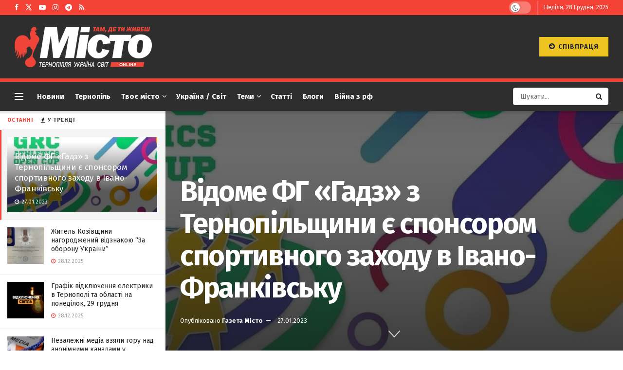

--- FILE ---
content_type: text/html; charset=UTF-8
request_url: https://gazeta-misto.te.ua/vidome-fg-gadz-z-ternopilshshhyny-ye-sponsorom-sportyvnogo-zahodu-v-ivano-frankivsku/
body_size: 45742
content:
<!doctype html> <!--[if lt IE 7]><html class="no-js lt-ie9 lt-ie8 lt-ie7" lang="uk"> <![endif]--> <!--[if IE 7]><html class="no-js lt-ie9 lt-ie8" lang="uk"> <![endif]--> <!--[if IE 8]><html class="no-js lt-ie9" lang="uk"> <![endif]--> <!--[if IE 9]><html class="no-js lt-ie10" lang="uk"> <![endif]--> <!--[if gt IE 8]><!--><html class="no-js" lang="uk"> <!--<![endif]--><head><meta http-equiv="Content-Type" content="text/html; charset=UTF-8" /><meta name='viewport' content='width=device-width, initial-scale=1, user-scalable=yes' /><link rel="profile" href="http://gmpg.org/xfn/11" /><link rel="pingback" href="https://gazeta-misto.te.ua/xmlrpc.php" /><meta name='robots' content='index, follow, max-image-preview:large, max-snippet:-1, max-video-preview:-1' /><meta property="og:type" content="article"><meta property="og:title" content="Відоме ФГ «Гадз» з Тернопільщини є спонсором спортивного заходу в Іва"><meta property="og:site_name" content="Газета Місто"><meta property="og:description" content=""><meta property="og:url" content="https://gazeta-misto.te.ua/vidome-fg-gadz-z-ternopilshshhyny-ye-sponsorom-sportyvnogo-zahodu-v-ivano-frankivsku/"><meta property="og:image" content="https://gazeta-misto.te.ua/wp-content/uploads/2023/01/326911475_3348072515410988_8100341986055485132_n.jpg"><meta property="og:image:height" content="720"><meta property="og:image:width" content="1079"><meta property="article:published_time" content="2023-01-27T20:18:00+02:00"><meta property="article:modified_time" content="2023-01-27T20:30:18+02:00"><meta property="article:author" content="http://gazeta-misto.te.ua"><meta property="article:section" content="Новини"><meta property="article:tag" content="гадз"><meta property="article:tag" content="спортивний захід"><meta name="twitter:card" content="summary_large_image"><meta name="twitter:title" content="Відоме ФГ «Гадз» з Тернопільщини є спонсором спортивного заходу в Івано-Франківську"><meta name="twitter:description" content="Фермерське Господарство «Гадз» є спонсором спортивного заходу @gutsul.rc, що відбудеться 28.01.2023. Місце проведення: м. Івано-Франківськ, вул. Мазепи, 142-А. Початок змагань: 11:00. "><meta name="twitter:url" content="https://gazeta-misto.te.ua/vidome-fg-gadz-z-ternopilshshhyny-ye-sponsorom-sportyvnogo-zahodu-v-ivano-frankivsku/"><meta name="twitter:site" content="http://gazeta-misto.te.ua"><meta name="twitter:image" content="https://gazeta-misto.te.ua/wp-content/uploads/2023/01/326911475_3348072515410988_8100341986055485132_n.jpg"><meta name="twitter:image:width" content="1079"><meta name="twitter:image:height" content="720"> <script type="text/javascript">var jnews_ajax_url = '/?ajax-request=jnews'</script> <script type="text/javascript">;window.jnews=window.jnews||{},window.jnews.library=window.jnews.library||{},window.jnews.library=function(){"use strict";var e=this;e.win=window,e.doc=document,e.noop=function(){},e.globalBody=e.doc.getElementsByTagName("body")[0],e.globalBody=e.globalBody?e.globalBody:e.doc,e.win.jnewsDataStorage=e.win.jnewsDataStorage||{_storage:new WeakMap,put:function(e,t,n){this._storage.has(e)||this._storage.set(e,new Map),this._storage.get(e).set(t,n)},get:function(e,t){return this._storage.get(e).get(t)},has:function(e,t){return this._storage.has(e)&&this._storage.get(e).has(t)},remove:function(e,t){var n=this._storage.get(e).delete(t);return 0===!this._storage.get(e).size&&this._storage.delete(e),n}},e.windowWidth=function(){return e.win.innerWidth||e.docEl.clientWidth||e.globalBody.clientWidth},e.windowHeight=function(){return e.win.innerHeight||e.docEl.clientHeight||e.globalBody.clientHeight},e.requestAnimationFrame=e.win.requestAnimationFrame||e.win.webkitRequestAnimationFrame||e.win.mozRequestAnimationFrame||e.win.msRequestAnimationFrame||window.oRequestAnimationFrame||function(e){return setTimeout(e,1e3/60)},e.cancelAnimationFrame=e.win.cancelAnimationFrame||e.win.webkitCancelAnimationFrame||e.win.webkitCancelRequestAnimationFrame||e.win.mozCancelAnimationFrame||e.win.msCancelRequestAnimationFrame||e.win.oCancelRequestAnimationFrame||function(e){clearTimeout(e)},e.classListSupport="classList"in document.createElement("_"),e.hasClass=e.classListSupport?function(e,t){return e.classList.contains(t)}:function(e,t){return e.className.indexOf(t)>=0},e.addClass=e.classListSupport?function(t,n){e.hasClass(t,n)||t.classList.add(n)}:function(t,n){e.hasClass(t,n)||(t.className+=" "+n)},e.removeClass=e.classListSupport?function(t,n){e.hasClass(t,n)&&t.classList.remove(n)}:function(t,n){e.hasClass(t,n)&&(t.className=t.className.replace(n,""))},e.objKeys=function(e){var t=[];for(var n in e)Object.prototype.hasOwnProperty.call(e,n)&&t.push(n);return t},e.isObjectSame=function(e,t){var n=!0;return JSON.stringify(e)!==JSON.stringify(t)&&(n=!1),n},e.extend=function(){for(var e,t,n,o=arguments[0]||{},i=1,a=arguments.length;i<a;i++)if(null!==(e=arguments[i]))for(t in e)o!==(n=e[t])&&void 0!==n&&(o[t]=n);return o},e.dataStorage=e.win.jnewsDataStorage,e.isVisible=function(e){return 0!==e.offsetWidth&&0!==e.offsetHeight||e.getBoundingClientRect().length},e.getHeight=function(e){return e.offsetHeight||e.clientHeight||e.getBoundingClientRect().height},e.getWidth=function(e){return e.offsetWidth||e.clientWidth||e.getBoundingClientRect().width},e.supportsPassive=!1;try{var t=Object.defineProperty({},"passive",{get:function(){e.supportsPassive=!0}});"createEvent"in e.doc?e.win.addEventListener("test",null,t):"fireEvent"in e.doc&&e.win.attachEvent("test",null)}catch(e){}e.passiveOption=!!e.supportsPassive&&{passive:!0},e.setStorage=function(e,t){e="jnews-"+e;var n={expired:Math.floor(((new Date).getTime()+432e5)/1e3)};t=Object.assign(n,t);localStorage.setItem(e,JSON.stringify(t))},e.getStorage=function(e){e="jnews-"+e;var t=localStorage.getItem(e);return null!==t&&0<t.length?JSON.parse(localStorage.getItem(e)):{}},e.expiredStorage=function(){var t,n="jnews-";for(var o in localStorage)o.indexOf(n)>-1&&"undefined"!==(t=e.getStorage(o.replace(n,""))).expired&&t.expired<Math.floor((new Date).getTime()/1e3)&&localStorage.removeItem(o)},e.addEvents=function(t,n,o){for(var i in n){var a=["touchstart","touchmove"].indexOf(i)>=0&&!o&&e.passiveOption;"createEvent"in e.doc?t.addEventListener(i,n[i],a):"fireEvent"in e.doc&&t.attachEvent("on"+i,n[i])}},e.removeEvents=function(t,n){for(var o in n)"createEvent"in e.doc?t.removeEventListener(o,n[o]):"fireEvent"in e.doc&&t.detachEvent("on"+o,n[o])},e.triggerEvents=function(t,n,o){var i;o=o||{detail:null};return"createEvent"in e.doc?(!(i=e.doc.createEvent("CustomEvent")||new CustomEvent(n)).initCustomEvent||i.initCustomEvent(n,!0,!1,o),void t.dispatchEvent(i)):"fireEvent"in e.doc?((i=e.doc.createEventObject()).eventType=n,void t.fireEvent("on"+i.eventType,i)):void 0},e.getParents=function(t,n){void 0===n&&(n=e.doc);for(var o=[],i=t.parentNode,a=!1;!a;)if(i){var r=i;r.querySelectorAll(n).length?a=!0:(o.push(r),i=r.parentNode)}else o=[],a=!0;return o},e.forEach=function(e,t,n){for(var o=0,i=e.length;o<i;o++)t.call(n,e[o],o)},e.getText=function(e){return e.innerText||e.textContent},e.setText=function(e,t){var n="object"==typeof t?t.innerText||t.textContent:t;e.innerText&&(e.innerText=n),e.textContent&&(e.textContent=n)},e.httpBuildQuery=function(t){return e.objKeys(t).reduce(function t(n){var o=arguments.length>1&&void 0!==arguments[1]?arguments[1]:null;return function(i,a){var r=n[a];a=encodeURIComponent(a);var s=o?"".concat(o,"[").concat(a,"]"):a;return null==r||"function"==typeof r?(i.push("".concat(s,"=")),i):["number","boolean","string"].includes(typeof r)?(i.push("".concat(s,"=").concat(encodeURIComponent(r))),i):(i.push(e.objKeys(r).reduce(t(r,s),[]).join("&")),i)}}(t),[]).join("&")},e.get=function(t,n,o,i){return o="function"==typeof o?o:e.noop,e.ajax("GET",t,n,o,i)},e.post=function(t,n,o,i){return o="function"==typeof o?o:e.noop,e.ajax("POST",t,n,o,i)},e.ajax=function(t,n,o,i,a){var r=new XMLHttpRequest,s=n,c=e.httpBuildQuery(o);if(t=-1!=["GET","POST"].indexOf(t)?t:"GET",r.open(t,s+("GET"==t?"?"+c:""),!0),"POST"==t&&r.setRequestHeader("Content-type","application/x-www-form-urlencoded"),r.setRequestHeader("X-Requested-With","XMLHttpRequest"),r.onreadystatechange=function(){4===r.readyState&&200<=r.status&&300>r.status&&"function"==typeof i&&i.call(void 0,r.response)},void 0!==a&&!a){return{xhr:r,send:function(){r.send("POST"==t?c:null)}}}return r.send("POST"==t?c:null),{xhr:r}},e.scrollTo=function(t,n,o){function i(e,t,n){this.start=this.position(),this.change=e-this.start,this.currentTime=0,this.increment=20,this.duration=void 0===n?500:n,this.callback=t,this.finish=!1,this.animateScroll()}return Math.easeInOutQuad=function(e,t,n,o){return(e/=o/2)<1?n/2*e*e+t:-n/2*(--e*(e-2)-1)+t},i.prototype.stop=function(){this.finish=!0},i.prototype.move=function(t){e.doc.documentElement.scrollTop=t,e.globalBody.parentNode.scrollTop=t,e.globalBody.scrollTop=t},i.prototype.position=function(){return e.doc.documentElement.scrollTop||e.globalBody.parentNode.scrollTop||e.globalBody.scrollTop},i.prototype.animateScroll=function(){this.currentTime+=this.increment;var t=Math.easeInOutQuad(this.currentTime,this.start,this.change,this.duration);this.move(t),this.currentTime<this.duration&&!this.finish?e.requestAnimationFrame.call(e.win,this.animateScroll.bind(this)):this.callback&&"function"==typeof this.callback&&this.callback()},new i(t,n,o)},e.unwrap=function(t){var n,o=t;e.forEach(t,(function(e,t){n?n+=e:n=e})),o.replaceWith(n)},e.performance={start:function(e){performance.mark(e+"Start")},stop:function(e){performance.mark(e+"End"),performance.measure(e,e+"Start",e+"End")}},e.fps=function(){var t=0,n=0,o=0;!function(){var i=t=0,a=0,r=0,s=document.getElementById("fpsTable"),c=function(t){void 0===document.getElementsByTagName("body")[0]?e.requestAnimationFrame.call(e.win,(function(){c(t)})):document.getElementsByTagName("body")[0].appendChild(t)};null===s&&((s=document.createElement("div")).style.position="fixed",s.style.top="120px",s.style.left="10px",s.style.width="100px",s.style.height="20px",s.style.border="1px solid black",s.style.fontSize="11px",s.style.zIndex="100000",s.style.backgroundColor="white",s.id="fpsTable",c(s));var l=function(){o++,n=Date.now(),(a=(o/(r=(n-t)/1e3)).toPrecision(2))!=i&&(i=a,s.innerHTML=i+"fps"),1<r&&(t=n,o=0),e.requestAnimationFrame.call(e.win,l)};l()}()},e.instr=function(e,t){for(var n=0;n<t.length;n++)if(-1!==e.toLowerCase().indexOf(t[n].toLowerCase()))return!0},e.winLoad=function(t,n){function o(o){if("complete"===e.doc.readyState||"interactive"===e.doc.readyState)return!o||n?setTimeout(t,n||1):t(o),1}o()||e.addEvents(e.win,{load:o})},e.docReady=function(t,n){function o(o){if("complete"===e.doc.readyState||"interactive"===e.doc.readyState)return!o||n?setTimeout(t,n||1):t(o),1}o()||e.addEvents(e.doc,{DOMContentLoaded:o})},e.fireOnce=function(){e.docReady((function(){e.assets=e.assets||[],e.assets.length&&(e.boot(),e.load_assets())}),50)},e.boot=function(){e.length&&e.doc.querySelectorAll("style[media]").forEach((function(e){"not all"==e.getAttribute("media")&&e.removeAttribute("media")}))},e.create_js=function(t,n){var o=e.doc.createElement("script");switch(o.setAttribute("src",t),n){case"defer":o.setAttribute("defer",!0);break;case"async":o.setAttribute("async",!0);break;case"deferasync":o.setAttribute("defer",!0),o.setAttribute("async",!0)}e.globalBody.appendChild(o)},e.load_assets=function(){"object"==typeof e.assets&&e.forEach(e.assets.slice(0),(function(t,n){var o="";t.defer&&(o+="defer"),t.async&&(o+="async"),e.create_js(t.url,o);var i=e.assets.indexOf(t);i>-1&&e.assets.splice(i,1)})),e.assets=jnewsoption.au_scripts=window.jnewsads=[]},e.setCookie=function(e,t,n){var o="";if(n){var i=new Date;i.setTime(i.getTime()+24*n*60*60*1e3),o="; expires="+i.toUTCString()}document.cookie=e+"="+(t||"")+o+"; path=/"},e.getCookie=function(e){for(var t=e+"=",n=document.cookie.split(";"),o=0;o<n.length;o++){for(var i=n[o];" "==i.charAt(0);)i=i.substring(1,i.length);if(0==i.indexOf(t))return i.substring(t.length,i.length)}return null},e.eraseCookie=function(e){document.cookie=e+"=; Path=/; Expires=Thu, 01 Jan 1970 00:00:01 GMT;"},e.docReady((function(){e.globalBody=e.globalBody==e.doc?e.doc.getElementsByTagName("body")[0]:e.globalBody,e.globalBody=e.globalBody?e.globalBody:e.doc})),e.winLoad((function(){e.winLoad((function(){var t=!1;if(void 0!==window.jnewsadmin)if(void 0!==window.file_version_checker){var n=e.objKeys(window.file_version_checker);n.length?n.forEach((function(e){t||"10.0.4"===window.file_version_checker[e]||(t=!0)})):t=!0}else t=!0;t&&(window.jnewsHelper.getMessage(),window.jnewsHelper.getNotice())}),2500)}))},window.jnews.library=new window.jnews.library;</script> <title>Відоме ФГ «Гадз» з Тернопільщини є спонсором спортивного заходу в Івано-Франківську</title><meta name="description" content="27.01.2023 - Фермерське Господарство «Гадз» є спонсором спортивного заходу @gutsul.rc, що відбудеться 28.01.2023. Місце проведення: м. Івано-Франківськ, вул. Мазепи," /><link rel="canonical" href="https://gazeta-misto.te.ua/vidome-fg-gadz-z-ternopilshshhyny-ye-sponsorom-sportyvnogo-zahodu-v-ivano-frankivsku/" /><meta property="og:locale" content="uk_UA" /><meta property="og:type" content="article" /><meta property="og:title" content="Відоме ФГ «Гадз» з Тернопільщини є спонсором спортивного заходу в Івано-Франківську" /><meta property="og:description" content="27.01.2023 - Фермерське Господарство «Гадз» є спонсором спортивного заходу @gutsul.rc, що відбудеться 28.01.2023. Місце проведення: м. Івано-Франківськ, вул. Мазепи," /><meta property="og:url" content="https://gazeta-misto.te.ua/vidome-fg-gadz-z-ternopilshshhyny-ye-sponsorom-sportyvnogo-zahodu-v-ivano-frankivsku/" /><meta property="og:site_name" content="Газета Місто" /><meta property="article:publisher" content="https://www.facebook.com/profile.php?id=61555867271606" /><meta property="article:published_time" content="2023-01-27T18:18:00+00:00" /><meta property="article:modified_time" content="2023-01-27T18:30:18+00:00" /><meta property="og:image" content="https://gazeta-misto.te.ua/wp-content/uploads/2023/01/326911475_3348072515410988_8100341986055485132_n.jpg" /><meta property="og:image:width" content="1079" /><meta property="og:image:height" content="720" /><meta property="og:image:type" content="image/jpeg" /><meta name="author" content="Газета Місто" /><meta name="twitter:card" content="summary_large_image" /><meta name="twitter:creator" content="@TenewsTe" /><meta name="twitter:site" content="@TenewsTe" /><meta name="twitter:label1" content="Написано" /><meta name="twitter:data1" content="Газета Місто" /><meta name="twitter:label2" content="Прибл. час читання" /><meta name="twitter:data2" content="1 хвилина" /> <script type="application/ld+json" class="yoast-schema-graph">{"@context":"https://schema.org","@graph":[{"@type":"Article","@id":"https://gazeta-misto.te.ua/vidome-fg-gadz-z-ternopilshshhyny-ye-sponsorom-sportyvnogo-zahodu-v-ivano-frankivsku/#article","isPartOf":{"@id":"https://gazeta-misto.te.ua/vidome-fg-gadz-z-ternopilshshhyny-ye-sponsorom-sportyvnogo-zahodu-v-ivano-frankivsku/"},"author":{"name":"Газета Місто","@id":"https://gazeta-misto.te.ua/#/schema/person/48d70444ed0c78d776fe9514ab592ddb"},"headline":"Відоме ФГ «Гадз» з Тернопільщини є спонсором спортивного заходу в Івано-Франківську","datePublished":"2023-01-27T18:18:00+00:00","dateModified":"2023-01-27T18:30:18+00:00","mainEntityOfPage":{"@id":"https://gazeta-misto.te.ua/vidome-fg-gadz-z-ternopilshshhyny-ye-sponsorom-sportyvnogo-zahodu-v-ivano-frankivsku/"},"wordCount":151,"publisher":{"@id":"https://gazeta-misto.te.ua/#organization"},"image":{"@id":"https://gazeta-misto.te.ua/vidome-fg-gadz-z-ternopilshshhyny-ye-sponsorom-sportyvnogo-zahodu-v-ivano-frankivsku/#primaryimage"},"thumbnailUrl":"https://gazeta-misto.te.ua/wp-content/uploads/2023/01/326911475_3348072515410988_8100341986055485132_n.jpg","keywords":["гадз","спортивний захід"],"articleSection":["Новини","Спорт","Україна / Світ"],"inLanguage":"uk"},{"@type":"WebPage","@id":"https://gazeta-misto.te.ua/vidome-fg-gadz-z-ternopilshshhyny-ye-sponsorom-sportyvnogo-zahodu-v-ivano-frankivsku/","url":"https://gazeta-misto.te.ua/vidome-fg-gadz-z-ternopilshshhyny-ye-sponsorom-sportyvnogo-zahodu-v-ivano-frankivsku/","name":"Відоме ФГ «Гадз» з Тернопільщини є спонсором спортивного заходу в Івано-Франківську","isPartOf":{"@id":"https://gazeta-misto.te.ua/#website"},"primaryImageOfPage":{"@id":"https://gazeta-misto.te.ua/vidome-fg-gadz-z-ternopilshshhyny-ye-sponsorom-sportyvnogo-zahodu-v-ivano-frankivsku/#primaryimage"},"image":{"@id":"https://gazeta-misto.te.ua/vidome-fg-gadz-z-ternopilshshhyny-ye-sponsorom-sportyvnogo-zahodu-v-ivano-frankivsku/#primaryimage"},"thumbnailUrl":"https://gazeta-misto.te.ua/wp-content/uploads/2023/01/326911475_3348072515410988_8100341986055485132_n.jpg","datePublished":"2023-01-27T18:18:00+00:00","dateModified":"2023-01-27T18:30:18+00:00","description":"27.01.2023 - Фермерське Господарство «Гадз» є спонсором спортивного заходу @gutsul.rc, що відбудеться 28.01.2023. Місце проведення: м. Івано-Франківськ, вул. Мазепи,","breadcrumb":{"@id":"https://gazeta-misto.te.ua/vidome-fg-gadz-z-ternopilshshhyny-ye-sponsorom-sportyvnogo-zahodu-v-ivano-frankivsku/#breadcrumb"},"inLanguage":"uk","potentialAction":[{"@type":"ReadAction","target":["https://gazeta-misto.te.ua/vidome-fg-gadz-z-ternopilshshhyny-ye-sponsorom-sportyvnogo-zahodu-v-ivano-frankivsku/"]}]},{"@type":"ImageObject","inLanguage":"uk","@id":"https://gazeta-misto.te.ua/vidome-fg-gadz-z-ternopilshshhyny-ye-sponsorom-sportyvnogo-zahodu-v-ivano-frankivsku/#primaryimage","url":"https://gazeta-misto.te.ua/wp-content/uploads/2023/01/326911475_3348072515410988_8100341986055485132_n.jpg","contentUrl":"https://gazeta-misto.te.ua/wp-content/uploads/2023/01/326911475_3348072515410988_8100341986055485132_n.jpg","width":1079,"height":720},{"@type":"BreadcrumbList","@id":"https://gazeta-misto.te.ua/vidome-fg-gadz-z-ternopilshshhyny-ye-sponsorom-sportyvnogo-zahodu-v-ivano-frankivsku/#breadcrumb","itemListElement":[{"@type":"ListItem","position":1,"name":"Головна Сторінка","item":"https://gazeta-misto.te.ua/"},{"@type":"ListItem","position":2,"name":"Відоме ФГ «Гадз» з Тернопільщини є спонсором спортивного заходу в Івано-Франківську"}]},{"@type":"WebSite","@id":"https://gazeta-misto.te.ua/#website","url":"https://gazeta-misto.te.ua/","name":"Місто","description":"Газета Місто. Новини Тернополя","publisher":{"@id":"https://gazeta-misto.te.ua/#organization"},"alternateName":"Газета Місто","potentialAction":[{"@type":"SearchAction","target":{"@type":"EntryPoint","urlTemplate":"https://gazeta-misto.te.ua/?s={search_term_string}"},"query-input":{"@type":"PropertyValueSpecification","valueRequired":true,"valueName":"search_term_string"}}],"inLanguage":"uk"},{"@type":"Organization","@id":"https://gazeta-misto.te.ua/#organization","name":"Газета Місто","url":"https://gazeta-misto.te.ua/","logo":{"@type":"ImageObject","inLanguage":"uk","@id":"https://gazeta-misto.te.ua/#/schema/logo/image/","url":"https://gazeta-misto.te.ua/wp-content/uploads/2022/05/logo-1024x300-1.jpg","contentUrl":"https://gazeta-misto.te.ua/wp-content/uploads/2022/05/logo-1024x300-1.jpg","width":1216,"height":528,"caption":"Газета Місто"},"image":{"@id":"https://gazeta-misto.te.ua/#/schema/logo/image/"},"sameAs":["https://www.facebook.com/profile.php?id=61555867271606","https://x.com/TenewsTe"]},{"@type":"Person","@id":"https://gazeta-misto.te.ua/#/schema/person/48d70444ed0c78d776fe9514ab592ddb","name":"Газета Місто","image":{"@type":"ImageObject","inLanguage":"uk","@id":"https://gazeta-misto.te.ua/#/schema/person/image/","url":"https://secure.gravatar.com/avatar/8f6696e4d5b75df548d4158c36a99ce84433504c4baa93a11a4cd1b141783916?s=96&d=mm&r=g","contentUrl":"https://secure.gravatar.com/avatar/8f6696e4d5b75df548d4158c36a99ce84433504c4baa93a11a4cd1b141783916?s=96&d=mm&r=g","caption":"Газета Місто"},"description":"Редактор, журналіст.","sameAs":["http://gazeta-misto.te.ua"],"url":"https://gazeta-misto.te.ua/author/taras_s/"}]}</script> <link rel='dns-prefetch' href='//www.googletagmanager.com' /><link rel='dns-prefetch' href='//fonts.googleapis.com' /><link rel='dns-prefetch' href='//pagead2.googlesyndication.com' /><link rel='dns-prefetch' href='//fundingchoicesmessages.google.com' /><link rel='preconnect' href='https://fonts.gstatic.com' /><link rel="alternate" type="application/rss+xml" title="Газета Місто &raquo; стрічка" href="https://gazeta-misto.te.ua/feed/" /><link rel="alternate" type="application/rss+xml" title="Газета Місто &raquo; Канал коментарів" href="https://gazeta-misto.te.ua/comments/feed/" /><link rel="alternate" title="oEmbed (JSON)" type="application/json+oembed" href="https://gazeta-misto.te.ua/wp-json/oembed/1.0/embed?url=https%3A%2F%2Fgazeta-misto.te.ua%2Fvidome-fg-gadz-z-ternopilshshhyny-ye-sponsorom-sportyvnogo-zahodu-v-ivano-frankivsku%2F" /><link rel="alternate" title="oEmbed (XML)" type="text/xml+oembed" href="https://gazeta-misto.te.ua/wp-json/oembed/1.0/embed?url=https%3A%2F%2Fgazeta-misto.te.ua%2Fvidome-fg-gadz-z-ternopilshshhyny-ye-sponsorom-sportyvnogo-zahodu-v-ivano-frankivsku%2F&#038;format=xml" /><style id='wp-img-auto-sizes-contain-inline-css' type='text/css'>img:is([sizes=auto i],[sizes^="auto," i]){contain-intrinsic-size:3000px 1500px}
/*# sourceURL=wp-img-auto-sizes-contain-inline-css */</style><style id='wp-emoji-styles-inline-css' type='text/css'>img.wp-smiley, img.emoji {
		display: inline !important;
		border: none !important;
		box-shadow: none !important;
		height: 1em !important;
		width: 1em !important;
		margin: 0 0.07em !important;
		vertical-align: -0.1em !important;
		background: none !important;
		padding: 0 !important;
	}
/*# sourceURL=wp-emoji-styles-inline-css */</style><style id='wp-block-library-inline-css' type='text/css'>:root{--wp-block-synced-color:#7a00df;--wp-block-synced-color--rgb:122,0,223;--wp-bound-block-color:var(--wp-block-synced-color);--wp-editor-canvas-background:#ddd;--wp-admin-theme-color:#007cba;--wp-admin-theme-color--rgb:0,124,186;--wp-admin-theme-color-darker-10:#006ba1;--wp-admin-theme-color-darker-10--rgb:0,107,160.5;--wp-admin-theme-color-darker-20:#005a87;--wp-admin-theme-color-darker-20--rgb:0,90,135;--wp-admin-border-width-focus:2px}@media (min-resolution:192dpi){:root{--wp-admin-border-width-focus:1.5px}}.wp-element-button{cursor:pointer}:root .has-very-light-gray-background-color{background-color:#eee}:root .has-very-dark-gray-background-color{background-color:#313131}:root .has-very-light-gray-color{color:#eee}:root .has-very-dark-gray-color{color:#313131}:root .has-vivid-green-cyan-to-vivid-cyan-blue-gradient-background{background:linear-gradient(135deg,#00d084,#0693e3)}:root .has-purple-crush-gradient-background{background:linear-gradient(135deg,#34e2e4,#4721fb 50%,#ab1dfe)}:root .has-hazy-dawn-gradient-background{background:linear-gradient(135deg,#faaca8,#dad0ec)}:root .has-subdued-olive-gradient-background{background:linear-gradient(135deg,#fafae1,#67a671)}:root .has-atomic-cream-gradient-background{background:linear-gradient(135deg,#fdd79a,#004a59)}:root .has-nightshade-gradient-background{background:linear-gradient(135deg,#330968,#31cdcf)}:root .has-midnight-gradient-background{background:linear-gradient(135deg,#020381,#2874fc)}:root{--wp--preset--font-size--normal:16px;--wp--preset--font-size--huge:42px}.has-regular-font-size{font-size:1em}.has-larger-font-size{font-size:2.625em}.has-normal-font-size{font-size:var(--wp--preset--font-size--normal)}.has-huge-font-size{font-size:var(--wp--preset--font-size--huge)}.has-text-align-center{text-align:center}.has-text-align-left{text-align:left}.has-text-align-right{text-align:right}.has-fit-text{white-space:nowrap!important}#end-resizable-editor-section{display:none}.aligncenter{clear:both}.items-justified-left{justify-content:flex-start}.items-justified-center{justify-content:center}.items-justified-right{justify-content:flex-end}.items-justified-space-between{justify-content:space-between}.screen-reader-text{border:0;clip-path:inset(50%);height:1px;margin:-1px;overflow:hidden;padding:0;position:absolute;width:1px;word-wrap:normal!important}.screen-reader-text:focus{background-color:#ddd;clip-path:none;color:#444;display:block;font-size:1em;height:auto;left:5px;line-height:normal;padding:15px 23px 14px;text-decoration:none;top:5px;width:auto;z-index:100000}html :where(.has-border-color){border-style:solid}html :where([style*=border-top-color]){border-top-style:solid}html :where([style*=border-right-color]){border-right-style:solid}html :where([style*=border-bottom-color]){border-bottom-style:solid}html :where([style*=border-left-color]){border-left-style:solid}html :where([style*=border-width]){border-style:solid}html :where([style*=border-top-width]){border-top-style:solid}html :where([style*=border-right-width]){border-right-style:solid}html :where([style*=border-bottom-width]){border-bottom-style:solid}html :where([style*=border-left-width]){border-left-style:solid}html :where(img[class*=wp-image-]){height:auto;max-width:100%}:where(figure){margin:0 0 1em}html :where(.is-position-sticky){--wp-admin--admin-bar--position-offset:var(--wp-admin--admin-bar--height,0px)}@media screen and (max-width:600px){html :where(.is-position-sticky){--wp-admin--admin-bar--position-offset:0px}}

/*# sourceURL=wp-block-library-inline-css */</style><style id='global-styles-inline-css' type='text/css'>:root{--wp--preset--aspect-ratio--square: 1;--wp--preset--aspect-ratio--4-3: 4/3;--wp--preset--aspect-ratio--3-4: 3/4;--wp--preset--aspect-ratio--3-2: 3/2;--wp--preset--aspect-ratio--2-3: 2/3;--wp--preset--aspect-ratio--16-9: 16/9;--wp--preset--aspect-ratio--9-16: 9/16;--wp--preset--color--black: #000000;--wp--preset--color--cyan-bluish-gray: #abb8c3;--wp--preset--color--white: #ffffff;--wp--preset--color--pale-pink: #f78da7;--wp--preset--color--vivid-red: #cf2e2e;--wp--preset--color--luminous-vivid-orange: #ff6900;--wp--preset--color--luminous-vivid-amber: #fcb900;--wp--preset--color--light-green-cyan: #7bdcb5;--wp--preset--color--vivid-green-cyan: #00d084;--wp--preset--color--pale-cyan-blue: #8ed1fc;--wp--preset--color--vivid-cyan-blue: #0693e3;--wp--preset--color--vivid-purple: #9b51e0;--wp--preset--gradient--vivid-cyan-blue-to-vivid-purple: linear-gradient(135deg,rgb(6,147,227) 0%,rgb(155,81,224) 100%);--wp--preset--gradient--light-green-cyan-to-vivid-green-cyan: linear-gradient(135deg,rgb(122,220,180) 0%,rgb(0,208,130) 100%);--wp--preset--gradient--luminous-vivid-amber-to-luminous-vivid-orange: linear-gradient(135deg,rgb(252,185,0) 0%,rgb(255,105,0) 100%);--wp--preset--gradient--luminous-vivid-orange-to-vivid-red: linear-gradient(135deg,rgb(255,105,0) 0%,rgb(207,46,46) 100%);--wp--preset--gradient--very-light-gray-to-cyan-bluish-gray: linear-gradient(135deg,rgb(238,238,238) 0%,rgb(169,184,195) 100%);--wp--preset--gradient--cool-to-warm-spectrum: linear-gradient(135deg,rgb(74,234,220) 0%,rgb(151,120,209) 20%,rgb(207,42,186) 40%,rgb(238,44,130) 60%,rgb(251,105,98) 80%,rgb(254,248,76) 100%);--wp--preset--gradient--blush-light-purple: linear-gradient(135deg,rgb(255,206,236) 0%,rgb(152,150,240) 100%);--wp--preset--gradient--blush-bordeaux: linear-gradient(135deg,rgb(254,205,165) 0%,rgb(254,45,45) 50%,rgb(107,0,62) 100%);--wp--preset--gradient--luminous-dusk: linear-gradient(135deg,rgb(255,203,112) 0%,rgb(199,81,192) 50%,rgb(65,88,208) 100%);--wp--preset--gradient--pale-ocean: linear-gradient(135deg,rgb(255,245,203) 0%,rgb(182,227,212) 50%,rgb(51,167,181) 100%);--wp--preset--gradient--electric-grass: linear-gradient(135deg,rgb(202,248,128) 0%,rgb(113,206,126) 100%);--wp--preset--gradient--midnight: linear-gradient(135deg,rgb(2,3,129) 0%,rgb(40,116,252) 100%);--wp--preset--font-size--small: 13px;--wp--preset--font-size--medium: 20px;--wp--preset--font-size--large: 36px;--wp--preset--font-size--x-large: 42px;--wp--preset--spacing--20: 0.44rem;--wp--preset--spacing--30: 0.67rem;--wp--preset--spacing--40: 1rem;--wp--preset--spacing--50: 1.5rem;--wp--preset--spacing--60: 2.25rem;--wp--preset--spacing--70: 3.38rem;--wp--preset--spacing--80: 5.06rem;--wp--preset--shadow--natural: 6px 6px 9px rgba(0, 0, 0, 0.2);--wp--preset--shadow--deep: 12px 12px 50px rgba(0, 0, 0, 0.4);--wp--preset--shadow--sharp: 6px 6px 0px rgba(0, 0, 0, 0.2);--wp--preset--shadow--outlined: 6px 6px 0px -3px rgb(255, 255, 255), 6px 6px rgb(0, 0, 0);--wp--preset--shadow--crisp: 6px 6px 0px rgb(0, 0, 0);}:where(.is-layout-flex){gap: 0.5em;}:where(.is-layout-grid){gap: 0.5em;}body .is-layout-flex{display: flex;}.is-layout-flex{flex-wrap: wrap;align-items: center;}.is-layout-flex > :is(*, div){margin: 0;}body .is-layout-grid{display: grid;}.is-layout-grid > :is(*, div){margin: 0;}:where(.wp-block-columns.is-layout-flex){gap: 2em;}:where(.wp-block-columns.is-layout-grid){gap: 2em;}:where(.wp-block-post-template.is-layout-flex){gap: 1.25em;}:where(.wp-block-post-template.is-layout-grid){gap: 1.25em;}.has-black-color{color: var(--wp--preset--color--black) !important;}.has-cyan-bluish-gray-color{color: var(--wp--preset--color--cyan-bluish-gray) !important;}.has-white-color{color: var(--wp--preset--color--white) !important;}.has-pale-pink-color{color: var(--wp--preset--color--pale-pink) !important;}.has-vivid-red-color{color: var(--wp--preset--color--vivid-red) !important;}.has-luminous-vivid-orange-color{color: var(--wp--preset--color--luminous-vivid-orange) !important;}.has-luminous-vivid-amber-color{color: var(--wp--preset--color--luminous-vivid-amber) !important;}.has-light-green-cyan-color{color: var(--wp--preset--color--light-green-cyan) !important;}.has-vivid-green-cyan-color{color: var(--wp--preset--color--vivid-green-cyan) !important;}.has-pale-cyan-blue-color{color: var(--wp--preset--color--pale-cyan-blue) !important;}.has-vivid-cyan-blue-color{color: var(--wp--preset--color--vivid-cyan-blue) !important;}.has-vivid-purple-color{color: var(--wp--preset--color--vivid-purple) !important;}.has-black-background-color{background-color: var(--wp--preset--color--black) !important;}.has-cyan-bluish-gray-background-color{background-color: var(--wp--preset--color--cyan-bluish-gray) !important;}.has-white-background-color{background-color: var(--wp--preset--color--white) !important;}.has-pale-pink-background-color{background-color: var(--wp--preset--color--pale-pink) !important;}.has-vivid-red-background-color{background-color: var(--wp--preset--color--vivid-red) !important;}.has-luminous-vivid-orange-background-color{background-color: var(--wp--preset--color--luminous-vivid-orange) !important;}.has-luminous-vivid-amber-background-color{background-color: var(--wp--preset--color--luminous-vivid-amber) !important;}.has-light-green-cyan-background-color{background-color: var(--wp--preset--color--light-green-cyan) !important;}.has-vivid-green-cyan-background-color{background-color: var(--wp--preset--color--vivid-green-cyan) !important;}.has-pale-cyan-blue-background-color{background-color: var(--wp--preset--color--pale-cyan-blue) !important;}.has-vivid-cyan-blue-background-color{background-color: var(--wp--preset--color--vivid-cyan-blue) !important;}.has-vivid-purple-background-color{background-color: var(--wp--preset--color--vivid-purple) !important;}.has-black-border-color{border-color: var(--wp--preset--color--black) !important;}.has-cyan-bluish-gray-border-color{border-color: var(--wp--preset--color--cyan-bluish-gray) !important;}.has-white-border-color{border-color: var(--wp--preset--color--white) !important;}.has-pale-pink-border-color{border-color: var(--wp--preset--color--pale-pink) !important;}.has-vivid-red-border-color{border-color: var(--wp--preset--color--vivid-red) !important;}.has-luminous-vivid-orange-border-color{border-color: var(--wp--preset--color--luminous-vivid-orange) !important;}.has-luminous-vivid-amber-border-color{border-color: var(--wp--preset--color--luminous-vivid-amber) !important;}.has-light-green-cyan-border-color{border-color: var(--wp--preset--color--light-green-cyan) !important;}.has-vivid-green-cyan-border-color{border-color: var(--wp--preset--color--vivid-green-cyan) !important;}.has-pale-cyan-blue-border-color{border-color: var(--wp--preset--color--pale-cyan-blue) !important;}.has-vivid-cyan-blue-border-color{border-color: var(--wp--preset--color--vivid-cyan-blue) !important;}.has-vivid-purple-border-color{border-color: var(--wp--preset--color--vivid-purple) !important;}.has-vivid-cyan-blue-to-vivid-purple-gradient-background{background: var(--wp--preset--gradient--vivid-cyan-blue-to-vivid-purple) !important;}.has-light-green-cyan-to-vivid-green-cyan-gradient-background{background: var(--wp--preset--gradient--light-green-cyan-to-vivid-green-cyan) !important;}.has-luminous-vivid-amber-to-luminous-vivid-orange-gradient-background{background: var(--wp--preset--gradient--luminous-vivid-amber-to-luminous-vivid-orange) !important;}.has-luminous-vivid-orange-to-vivid-red-gradient-background{background: var(--wp--preset--gradient--luminous-vivid-orange-to-vivid-red) !important;}.has-very-light-gray-to-cyan-bluish-gray-gradient-background{background: var(--wp--preset--gradient--very-light-gray-to-cyan-bluish-gray) !important;}.has-cool-to-warm-spectrum-gradient-background{background: var(--wp--preset--gradient--cool-to-warm-spectrum) !important;}.has-blush-light-purple-gradient-background{background: var(--wp--preset--gradient--blush-light-purple) !important;}.has-blush-bordeaux-gradient-background{background: var(--wp--preset--gradient--blush-bordeaux) !important;}.has-luminous-dusk-gradient-background{background: var(--wp--preset--gradient--luminous-dusk) !important;}.has-pale-ocean-gradient-background{background: var(--wp--preset--gradient--pale-ocean) !important;}.has-electric-grass-gradient-background{background: var(--wp--preset--gradient--electric-grass) !important;}.has-midnight-gradient-background{background: var(--wp--preset--gradient--midnight) !important;}.has-small-font-size{font-size: var(--wp--preset--font-size--small) !important;}.has-medium-font-size{font-size: var(--wp--preset--font-size--medium) !important;}.has-large-font-size{font-size: var(--wp--preset--font-size--large) !important;}.has-x-large-font-size{font-size: var(--wp--preset--font-size--x-large) !important;}
/*# sourceURL=global-styles-inline-css */</style><style id='classic-theme-styles-inline-css' type='text/css'>/*! This file is auto-generated */
.wp-block-button__link{color:#fff;background-color:#32373c;border-radius:9999px;box-shadow:none;text-decoration:none;padding:calc(.667em + 2px) calc(1.333em + 2px);font-size:1.125em}.wp-block-file__button{background:#32373c;color:#fff;text-decoration:none}
/*# sourceURL=/wp-includes/css/classic-themes.min.css */</style><link rel='stylesheet' id='js_composer_front-css' href='https://gazeta-misto.te.ua/wp-content/plugins/js_composer/assets/css/js_composer.min.css?ver=8.7.2' type='text/css' media='all' /><link rel='stylesheet' id='jeg_customizer_font-css' href='//fonts.googleapis.com/css?family=Fira+Sans%3Aregular%2C700&#038;display=swap&#038;ver=1.3.2' type='text/css' media='all' /><link rel='stylesheet' id='font-awesome-css' href='https://gazeta-misto.te.ua/wp-content/themes/jnews/assets/fonts/font-awesome/font-awesome.min.css?ver=12.0.3' type='text/css' media='all' /><link rel='stylesheet' id='jnews-frontend-css' href='https://gazeta-misto.te.ua/wp-content/themes/jnews/assets/dist/frontend.min.css?ver=12.0.3' type='text/css' media='all' /><link rel='stylesheet' id='jnews-js-composer-css' href='https://gazeta-misto.te.ua/wp-content/cache/autoptimize/css/autoptimize_single_fc83441dd57e3efc19dde7715224aa04.css?ver=12.0.3' type='text/css' media='all' /><link rel='stylesheet' id='jnews-style-css' href='https://gazeta-misto.te.ua/wp-content/themes/jnews/style.css?ver=12.0.3' type='text/css' media='all' /><link rel='stylesheet' id='jnews-darkmode-css' href='https://gazeta-misto.te.ua/wp-content/cache/autoptimize/css/autoptimize_single_c8c57a0dce3f85eefaf2b683a5ed8483.css?ver=12.0.3' type='text/css' media='all' /><link rel='stylesheet' id='jnews-scheme-css' href='https://gazeta-misto.te.ua/wp-content/cache/autoptimize/css/autoptimize_single_b1fef4704297190341f4120f76378c43.css?ver=12.0.3' type='text/css' media='all' /><link rel='stylesheet' id='jnews-select-share-css' href='https://gazeta-misto.te.ua/wp-content/cache/autoptimize/css/autoptimize_single_d8362094b258cbf05eff4954b9e53a06.css' type='text/css' media='all' /> <script type="text/javascript" src="https://gazeta-misto.te.ua/wp-includes/js/jquery/jquery.min.js?ver=3.7.1" id="jquery-core-js"></script> <script type="text/javascript" src="https://gazeta-misto.te.ua/wp-includes/js/jquery/jquery-migrate.min.js?ver=3.4.1" id="jquery-migrate-js"></script> 
 <script type="text/javascript" src="https://www.googletagmanager.com/gtag/js?id=G-MVS007CD0T" id="google_gtagjs-js" async></script> <script type="text/javascript" id="google_gtagjs-js-after">window.dataLayer = window.dataLayer || [];function gtag(){dataLayer.push(arguments);}
gtag("set","linker",{"domains":["gazeta-misto.te.ua"]});
gtag("js", new Date());
gtag("set", "developer_id.dZTNiMT", true);
gtag("config", "G-MVS007CD0T");
//# sourceURL=google_gtagjs-js-after</script> <script></script><link rel="https://api.w.org/" href="https://gazeta-misto.te.ua/wp-json/" /><link rel="alternate" title="JSON" type="application/json" href="https://gazeta-misto.te.ua/wp-json/wp/v2/posts/231354" /><link rel="EditURI" type="application/rsd+xml" title="RSD" href="https://gazeta-misto.te.ua/xmlrpc.php?rsd" /><meta name="generator" content="WordPress 6.9" /><link rel='shortlink' href='https://gazeta-misto.te.ua/?p=231354' /><meta name="generator" content="Site Kit by Google 1.168.0" /><script src="https://jsc.mgid.com/site/418246.js" async></script> <meta name="google-adsense-platform-account" content="ca-host-pub-2644536267352236"><meta name="google-adsense-platform-domain" content="sitekit.withgoogle.com"><meta name="generator" content="Powered by WPBakery Page Builder - drag and drop page builder for WordPress."/>  <script type="text/javascript">( function( w, d, s, l, i ) {
				w[l] = w[l] || [];
				w[l].push( {'gtm.start': new Date().getTime(), event: 'gtm.js'} );
				var f = d.getElementsByTagName( s )[0],
					j = d.createElement( s ), dl = l != 'dataLayer' ? '&l=' + l : '';
				j.async = true;
				j.src = 'https://www.googletagmanager.com/gtm.js?id=' + i + dl;
				f.parentNode.insertBefore( j, f );
			} )( window, document, 'script', 'dataLayer', 'GTM-T95NR2P5' );</script>    <script type="text/javascript" async="async" src="https://pagead2.googlesyndication.com/pagead/js/adsbygoogle.js?client=ca-pub-7351907055154557&amp;host=ca-host-pub-2644536267352236" crossorigin="anonymous"></script>    <script async src="https://fundingchoicesmessages.google.com/i/pub-7351907055154557?ers=1" nonce="M9dfomRRx_8WVqmCIfAbqQ"></script><script nonce="M9dfomRRx_8WVqmCIfAbqQ">(function() {function signalGooglefcPresent() {if (!window.frames['googlefcPresent']) {if (document.body) {const iframe = document.createElement('iframe'); iframe.style = 'width: 0; height: 0; border: none; z-index: -1000; left: -1000px; top: -1000px;'; iframe.style.display = 'none'; iframe.name = 'googlefcPresent'; document.body.appendChild(iframe);} else {setTimeout(signalGooglefcPresent, 0);}}}signalGooglefcPresent();})();</script>    <script>(function(){'use strict';function aa(a){var b=0;return function(){return b<a.length?{done:!1,value:a[b++]}:{done:!0}}}var ba="function"==typeof Object.defineProperties?Object.defineProperty:function(a,b,c){if(a==Array.prototype||a==Object.prototype)return a;a[b]=c.value;return a};
function ea(a){a=["object"==typeof globalThis&&globalThis,a,"object"==typeof window&&window,"object"==typeof self&&self,"object"==typeof global&&global];for(var b=0;b<a.length;++b){var c=a[b];if(c&&c.Math==Math)return c}throw Error("Cannot find global object");}var fa=ea(this);function ha(a,b){if(b)a:{var c=fa;a=a.split(".");for(var d=0;d<a.length-1;d++){var e=a[d];if(!(e in c))break a;c=c[e]}a=a[a.length-1];d=c[a];b=b(d);b!=d&&null!=b&&ba(c,a,{configurable:!0,writable:!0,value:b})}}
var ia="function"==typeof Object.create?Object.create:function(a){function b(){}b.prototype=a;return new b},l;if("function"==typeof Object.setPrototypeOf)l=Object.setPrototypeOf;else{var m;a:{var ja={a:!0},ka={};try{ka.__proto__=ja;m=ka.a;break a}catch(a){}m=!1}l=m?function(a,b){a.__proto__=b;if(a.__proto__!==b)throw new TypeError(a+" is not extensible");return a}:null}var la=l;
function n(a,b){a.prototype=ia(b.prototype);a.prototype.constructor=a;if(la)la(a,b);else for(var c in b)if("prototype"!=c)if(Object.defineProperties){var d=Object.getOwnPropertyDescriptor(b,c);d&&Object.defineProperty(a,c,d)}else a[c]=b[c];a.A=b.prototype}function ma(){for(var a=Number(this),b=[],c=a;c<arguments.length;c++)b[c-a]=arguments[c];return b}
var na="function"==typeof Object.assign?Object.assign:function(a,b){for(var c=1;c<arguments.length;c++){var d=arguments[c];if(d)for(var e in d)Object.prototype.hasOwnProperty.call(d,e)&&(a[e]=d[e])}return a};ha("Object.assign",function(a){return a||na});/*

 Copyright The Closure Library Authors.
 SPDX-License-Identifier: Apache-2.0
*/
var p=this||self;function q(a){return a};var t,u;a:{for(var oa=["CLOSURE_FLAGS"],v=p,x=0;x<oa.length;x++)if(v=v[oa[x]],null==v){u=null;break a}u=v}var pa=u&&u[610401301];t=null!=pa?pa:!1;var z,qa=p.navigator;z=qa?qa.userAgentData||null:null;function A(a){return t?z?z.brands.some(function(b){return(b=b.brand)&&-1!=b.indexOf(a)}):!1:!1}function B(a){var b;a:{if(b=p.navigator)if(b=b.userAgent)break a;b=""}return-1!=b.indexOf(a)};function C(){return t?!!z&&0<z.brands.length:!1}function D(){return C()?A("Chromium"):(B("Chrome")||B("CriOS"))&&!(C()?0:B("Edge"))||B("Silk")};var ra=C()?!1:B("Trident")||B("MSIE");!B("Android")||D();D();B("Safari")&&(D()||(C()?0:B("Coast"))||(C()?0:B("Opera"))||(C()?0:B("Edge"))||(C()?A("Microsoft Edge"):B("Edg/"))||C()&&A("Opera"));var sa={},E=null;var ta="undefined"!==typeof Uint8Array,ua=!ra&&"function"===typeof btoa;var F="function"===typeof Symbol&&"symbol"===typeof Symbol()?Symbol():void 0,G=F?function(a,b){a[F]|=b}:function(a,b){void 0!==a.g?a.g|=b:Object.defineProperties(a,{g:{value:b,configurable:!0,writable:!0,enumerable:!1}})};function va(a){var b=H(a);1!==(b&1)&&(Object.isFrozen(a)&&(a=Array.prototype.slice.call(a)),I(a,b|1))}
var H=F?function(a){return a[F]|0}:function(a){return a.g|0},J=F?function(a){return a[F]}:function(a){return a.g},I=F?function(a,b){a[F]=b}:function(a,b){void 0!==a.g?a.g=b:Object.defineProperties(a,{g:{value:b,configurable:!0,writable:!0,enumerable:!1}})};function wa(){var a=[];G(a,1);return a}function xa(a,b){I(b,(a|0)&-99)}function K(a,b){I(b,(a|34)&-73)}function L(a){a=a>>11&1023;return 0===a?536870912:a};var M={};function N(a){return null!==a&&"object"===typeof a&&!Array.isArray(a)&&a.constructor===Object}var O,ya=[];I(ya,39);O=Object.freeze(ya);var P;function Q(a,b){P=b;a=new a(b);P=void 0;return a}
function R(a,b,c){null==a&&(a=P);P=void 0;if(null==a){var d=96;c?(a=[c],d|=512):a=[];b&&(d=d&-2095105|(b&1023)<<11)}else{if(!Array.isArray(a))throw Error();d=H(a);if(d&64)return a;d|=64;if(c&&(d|=512,c!==a[0]))throw Error();a:{c=a;var e=c.length;if(e){var f=e-1,g=c[f];if(N(g)){d|=256;b=(d>>9&1)-1;e=f-b;1024<=e&&(za(c,b,g),e=1023);d=d&-2095105|(e&1023)<<11;break a}}b&&(g=(d>>9&1)-1,b=Math.max(b,e-g),1024<b&&(za(c,g,{}),d|=256,b=1023),d=d&-2095105|(b&1023)<<11)}}I(a,d);return a}
function za(a,b,c){for(var d=1023+b,e=a.length,f=d;f<e;f++){var g=a[f];null!=g&&g!==c&&(c[f-b]=g)}a.length=d+1;a[d]=c};function Aa(a){switch(typeof a){case "number":return isFinite(a)?a:String(a);case "boolean":return a?1:0;case "object":if(a&&!Array.isArray(a)&&ta&&null!=a&&a instanceof Uint8Array){if(ua){for(var b="",c=0,d=a.length-10240;c<d;)b+=String.fromCharCode.apply(null,a.subarray(c,c+=10240));b+=String.fromCharCode.apply(null,c?a.subarray(c):a);a=btoa(b)}else{void 0===b&&(b=0);if(!E){E={};c="ABCDEFGHIJKLMNOPQRSTUVWXYZabcdefghijklmnopqrstuvwxyz0123456789".split("");d=["+/=","+/","-_=","-_.","-_"];for(var e=
0;5>e;e++){var f=c.concat(d[e].split(""));sa[e]=f;for(var g=0;g<f.length;g++){var h=f[g];void 0===E[h]&&(E[h]=g)}}}b=sa[b];c=Array(Math.floor(a.length/3));d=b[64]||"";for(e=f=0;f<a.length-2;f+=3){var k=a[f],w=a[f+1];h=a[f+2];g=b[k>>2];k=b[(k&3)<<4|w>>4];w=b[(w&15)<<2|h>>6];h=b[h&63];c[e++]=g+k+w+h}g=0;h=d;switch(a.length-f){case 2:g=a[f+1],h=b[(g&15)<<2]||d;case 1:a=a[f],c[e]=b[a>>2]+b[(a&3)<<4|g>>4]+h+d}a=c.join("")}return a}}return a};function Ba(a,b,c){a=Array.prototype.slice.call(a);var d=a.length,e=b&256?a[d-1]:void 0;d+=e?-1:0;for(b=b&512?1:0;b<d;b++)a[b]=c(a[b]);if(e){b=a[b]={};for(var f in e)Object.prototype.hasOwnProperty.call(e,f)&&(b[f]=c(e[f]))}return a}function Da(a,b,c,d,e,f){if(null!=a){if(Array.isArray(a))a=e&&0==a.length&&H(a)&1?void 0:f&&H(a)&2?a:Ea(a,b,c,void 0!==d,e,f);else if(N(a)){var g={},h;for(h in a)Object.prototype.hasOwnProperty.call(a,h)&&(g[h]=Da(a[h],b,c,d,e,f));a=g}else a=b(a,d);return a}}
function Ea(a,b,c,d,e,f){var g=d||c?H(a):0;d=d?!!(g&32):void 0;a=Array.prototype.slice.call(a);for(var h=0;h<a.length;h++)a[h]=Da(a[h],b,c,d,e,f);c&&c(g,a);return a}function Fa(a){return a.s===M?a.toJSON():Aa(a)};function Ga(a,b,c){c=void 0===c?K:c;if(null!=a){if(ta&&a instanceof Uint8Array)return b?a:new Uint8Array(a);if(Array.isArray(a)){var d=H(a);if(d&2)return a;if(b&&!(d&64)&&(d&32||0===d))return I(a,d|34),a;a=Ea(a,Ga,d&4?K:c,!0,!1,!0);b=H(a);b&4&&b&2&&Object.freeze(a);return a}a.s===M&&(b=a.h,c=J(b),a=c&2?a:Q(a.constructor,Ha(b,c,!0)));return a}}function Ha(a,b,c){var d=c||b&2?K:xa,e=!!(b&32);a=Ba(a,b,function(f){return Ga(f,e,d)});G(a,32|(c?2:0));return a};function Ia(a,b){a=a.h;return Ja(a,J(a),b)}function Ja(a,b,c,d){if(-1===c)return null;if(c>=L(b)){if(b&256)return a[a.length-1][c]}else{var e=a.length;if(d&&b&256&&(d=a[e-1][c],null!=d))return d;b=c+((b>>9&1)-1);if(b<e)return a[b]}}function Ka(a,b,c,d,e){var f=L(b);if(c>=f||e){e=b;if(b&256)f=a[a.length-1];else{if(null==d)return;f=a[f+((b>>9&1)-1)]={};e|=256}f[c]=d;e&=-1025;e!==b&&I(a,e)}else a[c+((b>>9&1)-1)]=d,b&256&&(d=a[a.length-1],c in d&&delete d[c]),b&1024&&I(a,b&-1025)}
function La(a,b){var c=Ma;var d=void 0===d?!1:d;var e=a.h;var f=J(e),g=Ja(e,f,b,d);var h=!1;if(null==g||"object"!==typeof g||(h=Array.isArray(g))||g.s!==M)if(h){var k=h=H(g);0===k&&(k|=f&32);k|=f&2;k!==h&&I(g,k);c=new c(g)}else c=void 0;else c=g;c!==g&&null!=c&&Ka(e,f,b,c,d);e=c;if(null==e)return e;a=a.h;f=J(a);f&2||(g=e,c=g.h,h=J(c),g=h&2?Q(g.constructor,Ha(c,h,!1)):g,g!==e&&(e=g,Ka(a,f,b,e,d)));return e}function Na(a,b){a=Ia(a,b);return null==a||"string"===typeof a?a:void 0}
function Oa(a,b){a=Ia(a,b);return null!=a?a:0}function S(a,b){a=Na(a,b);return null!=a?a:""};function T(a,b,c){this.h=R(a,b,c)}T.prototype.toJSON=function(){var a=Ea(this.h,Fa,void 0,void 0,!1,!1);return Pa(this,a,!0)};T.prototype.s=M;T.prototype.toString=function(){return Pa(this,this.h,!1).toString()};
function Pa(a,b,c){var d=a.constructor.v,e=L(J(c?a.h:b)),f=!1;if(d){if(!c){b=Array.prototype.slice.call(b);var g;if(b.length&&N(g=b[b.length-1]))for(f=0;f<d.length;f++)if(d[f]>=e){Object.assign(b[b.length-1]={},g);break}f=!0}e=b;c=!c;g=J(a.h);a=L(g);g=(g>>9&1)-1;for(var h,k,w=0;w<d.length;w++)if(k=d[w],k<a){k+=g;var r=e[k];null==r?e[k]=c?O:wa():c&&r!==O&&va(r)}else h||(r=void 0,e.length&&N(r=e[e.length-1])?h=r:e.push(h={})),r=h[k],null==h[k]?h[k]=c?O:wa():c&&r!==O&&va(r)}d=b.length;if(!d)return b;
var Ca;if(N(h=b[d-1])){a:{var y=h;e={};c=!1;for(var ca in y)Object.prototype.hasOwnProperty.call(y,ca)&&(a=y[ca],Array.isArray(a)&&a!=a&&(c=!0),null!=a?e[ca]=a:c=!0);if(c){for(var rb in e){y=e;break a}y=null}}y!=h&&(Ca=!0);d--}for(;0<d;d--){h=b[d-1];if(null!=h)break;var cb=!0}if(!Ca&&!cb)return b;var da;f?da=b:da=Array.prototype.slice.call(b,0,d);b=da;f&&(b.length=d);y&&b.push(y);return b};function Qa(a){return function(b){if(null==b||""==b)b=new a;else{b=JSON.parse(b);if(!Array.isArray(b))throw Error(void 0);G(b,32);b=Q(a,b)}return b}};function Ra(a){this.h=R(a)}n(Ra,T);var Sa=Qa(Ra);var U;function V(a){this.g=a}V.prototype.toString=function(){return this.g+""};var Ta={};function Ua(){return Math.floor(2147483648*Math.random()).toString(36)+Math.abs(Math.floor(2147483648*Math.random())^Date.now()).toString(36)};function Va(a,b){b=String(b);"application/xhtml+xml"===a.contentType&&(b=b.toLowerCase());return a.createElement(b)}function Wa(a){this.g=a||p.document||document}Wa.prototype.appendChild=function(a,b){a.appendChild(b)};/*

 SPDX-License-Identifier: Apache-2.0
*/
function Xa(a,b){a.src=b instanceof V&&b.constructor===V?b.g:"type_error:TrustedResourceUrl";var c,d;(c=(b=null==(d=(c=(a.ownerDocument&&a.ownerDocument.defaultView||window).document).querySelector)?void 0:d.call(c,"script[nonce]"))?b.nonce||b.getAttribute("nonce")||"":"")&&a.setAttribute("nonce",c)};function Ya(a){a=void 0===a?document:a;return a.createElement("script")};function Za(a,b,c,d,e,f){try{var g=a.g,h=Ya(g);h.async=!0;Xa(h,b);g.head.appendChild(h);h.addEventListener("load",function(){e();d&&g.head.removeChild(h)});h.addEventListener("error",function(){0<c?Za(a,b,c-1,d,e,f):(d&&g.head.removeChild(h),f())})}catch(k){f()}};var $a=p.atob("aHR0cHM6Ly93d3cuZ3N0YXRpYy5jb20vaW1hZ2VzL2ljb25zL21hdGVyaWFsL3N5c3RlbS8xeC93YXJuaW5nX2FtYmVyXzI0ZHAucG5n"),ab=p.atob("WW91IGFyZSBzZWVpbmcgdGhpcyBtZXNzYWdlIGJlY2F1c2UgYWQgb3Igc2NyaXB0IGJsb2NraW5nIHNvZnR3YXJlIGlzIGludGVyZmVyaW5nIHdpdGggdGhpcyBwYWdlLg=="),bb=p.atob("RGlzYWJsZSBhbnkgYWQgb3Igc2NyaXB0IGJsb2NraW5nIHNvZnR3YXJlLCB0aGVuIHJlbG9hZCB0aGlzIHBhZ2Uu");function db(a,b,c){this.i=a;this.l=new Wa(this.i);this.g=null;this.j=[];this.m=!1;this.u=b;this.o=c}
function eb(a){if(a.i.body&&!a.m){var b=function(){fb(a);p.setTimeout(function(){return gb(a,3)},50)};Za(a.l,a.u,2,!0,function(){p[a.o]||b()},b);a.m=!0}}
function fb(a){for(var b=W(1,5),c=0;c<b;c++){var d=X(a);a.i.body.appendChild(d);a.j.push(d)}b=X(a);b.style.bottom="0";b.style.left="0";b.style.position="fixed";b.style.width=W(100,110).toString()+"%";b.style.zIndex=W(2147483544,2147483644).toString();b.style["background-color"]=hb(249,259,242,252,219,229);b.style["box-shadow"]="0 0 12px #888";b.style.color=hb(0,10,0,10,0,10);b.style.display="flex";b.style["justify-content"]="center";b.style["font-family"]="Roboto, Arial";c=X(a);c.style.width=W(80,
85).toString()+"%";c.style.maxWidth=W(750,775).toString()+"px";c.style.margin="24px";c.style.display="flex";c.style["align-items"]="flex-start";c.style["justify-content"]="center";d=Va(a.l.g,"IMG");d.className=Ua();d.src=$a;d.alt="Warning icon";d.style.height="24px";d.style.width="24px";d.style["padding-right"]="16px";var e=X(a),f=X(a);f.style["font-weight"]="bold";f.textContent=ab;var g=X(a);g.textContent=bb;Y(a,e,f);Y(a,e,g);Y(a,c,d);Y(a,c,e);Y(a,b,c);a.g=b;a.i.body.appendChild(a.g);b=W(1,5);for(c=
0;c<b;c++)d=X(a),a.i.body.appendChild(d),a.j.push(d)}function Y(a,b,c){for(var d=W(1,5),e=0;e<d;e++){var f=X(a);b.appendChild(f)}b.appendChild(c);c=W(1,5);for(d=0;d<c;d++)e=X(a),b.appendChild(e)}function W(a,b){return Math.floor(a+Math.random()*(b-a))}function hb(a,b,c,d,e,f){return"rgb("+W(Math.max(a,0),Math.min(b,255)).toString()+","+W(Math.max(c,0),Math.min(d,255)).toString()+","+W(Math.max(e,0),Math.min(f,255)).toString()+")"}function X(a){a=Va(a.l.g,"DIV");a.className=Ua();return a}
function gb(a,b){0>=b||null!=a.g&&0!=a.g.offsetHeight&&0!=a.g.offsetWidth||(ib(a),fb(a),p.setTimeout(function(){return gb(a,b-1)},50))}
function ib(a){var b=a.j;var c="undefined"!=typeof Symbol&&Symbol.iterator&&b[Symbol.iterator];if(c)b=c.call(b);else if("number"==typeof b.length)b={next:aa(b)};else throw Error(String(b)+" is not an iterable or ArrayLike");for(c=b.next();!c.done;c=b.next())(c=c.value)&&c.parentNode&&c.parentNode.removeChild(c);a.j=[];(b=a.g)&&b.parentNode&&b.parentNode.removeChild(b);a.g=null};function jb(a,b,c,d,e){function f(k){document.body?g(document.body):0<k?p.setTimeout(function(){f(k-1)},e):b()}function g(k){k.appendChild(h);p.setTimeout(function(){h?(0!==h.offsetHeight&&0!==h.offsetWidth?b():a(),h.parentNode&&h.parentNode.removeChild(h)):a()},d)}var h=kb(c);f(3)}function kb(a){var b=document.createElement("div");b.className=a;b.style.width="1px";b.style.height="1px";b.style.position="absolute";b.style.left="-10000px";b.style.top="-10000px";b.style.zIndex="-10000";return b};function Ma(a){this.h=R(a)}n(Ma,T);function lb(a){this.h=R(a)}n(lb,T);var mb=Qa(lb);function nb(a){a=Na(a,4)||"";if(void 0===U){var b=null;var c=p.trustedTypes;if(c&&c.createPolicy){try{b=c.createPolicy("goog#html",{createHTML:q,createScript:q,createScriptURL:q})}catch(d){p.console&&p.console.error(d.message)}U=b}else U=b}a=(b=U)?b.createScriptURL(a):a;return new V(a,Ta)};function ob(a,b){this.m=a;this.o=new Wa(a.document);this.g=b;this.j=S(this.g,1);this.u=nb(La(this.g,2));this.i=!1;b=nb(La(this.g,13));this.l=new db(a.document,b,S(this.g,12))}ob.prototype.start=function(){pb(this)};
function pb(a){qb(a);Za(a.o,a.u,3,!1,function(){a:{var b=a.j;var c=p.btoa(b);if(c=p[c]){try{var d=Sa(p.atob(c))}catch(e){b=!1;break a}b=b===Na(d,1)}else b=!1}b?Z(a,S(a.g,14)):(Z(a,S(a.g,8)),eb(a.l))},function(){jb(function(){Z(a,S(a.g,7));eb(a.l)},function(){return Z(a,S(a.g,6))},S(a.g,9),Oa(a.g,10),Oa(a.g,11))})}function Z(a,b){a.i||(a.i=!0,a=new a.m.XMLHttpRequest,a.open("GET",b,!0),a.send())}function qb(a){var b=p.btoa(a.j);a.m[b]&&Z(a,S(a.g,5))};(function(a,b){p[a]=function(){var c=ma.apply(0,arguments);p[a]=function(){};b.apply(null,c)}})("__h82AlnkH6D91__",function(a){"function"===typeof window.atob&&(new ob(window,mb(window.atob(a)))).start()});}).call(this);

window.__h82AlnkH6D91__("[base64]/[base64]/[base64]/[base64]");</script>  <script type='application/ld+json'>{"@context":"http:\/\/schema.org","@type":"Organization","@id":"https:\/\/gazeta-misto.te.ua\/#organization","url":"https:\/\/gazeta-misto.te.ua\/","name":"","logo":{"@type":"ImageObject","url":""},"sameAs":["https:\/\/www.facebook.com\/profile.php?id=61555867271606","https:\/\/twitter.com\/TenewsTe","https:\/\/www.youtube.com\/channel\/UCof846tTSamFzZRXjwYQItg","https:\/\/www.instagram.com\/tenews\/","https:\/\/t.me\/tenewter","https:\/\/gazeta-misto.te.ua\/feed.php"]}</script> <script type='application/ld+json'>{"@context":"http:\/\/schema.org","@type":"WebSite","@id":"https:\/\/gazeta-misto.te.ua\/#website","url":"https:\/\/gazeta-misto.te.ua\/","name":"","potentialAction":{"@type":"SearchAction","target":"https:\/\/gazeta-misto.te.ua\/?s={search_term_string}","query-input":"required name=search_term_string"}}</script> <link rel="icon" href="https://gazeta-misto.te.ua/wp-content/uploads/2022/04/cropped-favicon-1-32x32.png" sizes="32x32" /><link rel="icon" href="https://gazeta-misto.te.ua/wp-content/uploads/2022/04/cropped-favicon-1-192x192.png" sizes="192x192" /><link rel="apple-touch-icon" href="https://gazeta-misto.te.ua/wp-content/uploads/2022/04/cropped-favicon-1-180x180.png" /><meta name="msapplication-TileImage" content="https://gazeta-misto.te.ua/wp-content/uploads/2022/04/cropped-favicon-1-270x270.png" /> <script></script><style id="jeg_dynamic_css" type="text/css" data-type="jeg_custom-css">.jeg_container, .jeg_content, .jeg_boxed .jeg_main .jeg_container, .jeg_autoload_separator { background-color : #f0f1f2; } body { --j-body-color : #333333; --j-accent-color : #f44336; --j-alt-color : #f44336; --j-heading-color : #221e22; } body,.jeg_newsfeed_list .tns-outer .tns-controls button,.jeg_filter_button,.owl-carousel .owl-nav div,.jeg_readmore,.jeg_hero_style_7 .jeg_post_meta a,.widget_calendar thead th,.widget_calendar tfoot a,.jeg_socialcounter a,.entry-header .jeg_meta_like a,.entry-header .jeg_meta_comment a,.entry-header .jeg_meta_donation a,.entry-header .jeg_meta_bookmark a,.entry-content tbody tr:hover,.entry-content th,.jeg_splitpost_nav li:hover a,#breadcrumbs a,.jeg_author_socials a:hover,.jeg_footer_content a,.jeg_footer_bottom a,.jeg_cartcontent,.woocommerce .woocommerce-breadcrumb a { color : #333333; } a, .jeg_menu_style_5>li>a:hover, .jeg_menu_style_5>li.sfHover>a, .jeg_menu_style_5>li.current-menu-item>a, .jeg_menu_style_5>li.current-menu-ancestor>a, .jeg_navbar .jeg_menu:not(.jeg_main_menu)>li>a:hover, .jeg_midbar .jeg_menu:not(.jeg_main_menu)>li>a:hover, .jeg_side_tabs li.active, .jeg_block_heading_5 strong, .jeg_block_heading_6 strong, .jeg_block_heading_7 strong, .jeg_block_heading_8 strong, .jeg_subcat_list li a:hover, .jeg_subcat_list li button:hover, .jeg_pl_lg_7 .jeg_thumb .jeg_post_category a, .jeg_pl_xs_2:before, .jeg_pl_xs_4 .jeg_postblock_content:before, .jeg_postblock .jeg_post_title a:hover, .jeg_hero_style_6 .jeg_post_title a:hover, .jeg_sidefeed .jeg_pl_xs_3 .jeg_post_title a:hover, .widget_jnews_popular .jeg_post_title a:hover, .jeg_meta_author a, .widget_archive li a:hover, .widget_pages li a:hover, .widget_meta li a:hover, .widget_recent_entries li a:hover, .widget_rss li a:hover, .widget_rss cite, .widget_categories li a:hover, .widget_categories li.current-cat>a, #breadcrumbs a:hover, .jeg_share_count .counts, .commentlist .bypostauthor>.comment-body>.comment-author>.fn, span.required, .jeg_review_title, .bestprice .price, .authorlink a:hover, .jeg_vertical_playlist .jeg_video_playlist_play_icon, .jeg_vertical_playlist .jeg_video_playlist_item.active .jeg_video_playlist_thumbnail:before, .jeg_horizontal_playlist .jeg_video_playlist_play, .woocommerce li.product .pricegroup .button, .widget_display_forums li a:hover, .widget_display_topics li:before, .widget_display_replies li:before, .widget_display_views li:before, .bbp-breadcrumb a:hover, .jeg_mobile_menu li.sfHover>a, .jeg_mobile_menu li a:hover, .split-template-6 .pagenum, .jeg_mobile_menu_style_5>li>a:hover, .jeg_mobile_menu_style_5>li.sfHover>a, .jeg_mobile_menu_style_5>li.current-menu-item>a, .jeg_mobile_menu_style_5>li.current-menu-ancestor>a, .jeg_mobile_menu.jeg_menu_dropdown li.open > div > a ,.jeg_menu_dropdown.language-swicher .sub-menu li a:hover { color : #f44336; } .jeg_menu_style_1>li>a:before, .jeg_menu_style_2>li>a:before, .jeg_menu_style_3>li>a:before, .jeg_side_toggle, .jeg_slide_caption .jeg_post_category a, .jeg_slider_type_1_wrapper .tns-controls button.tns-next, .jeg_block_heading_1 .jeg_block_title span, .jeg_block_heading_2 .jeg_block_title span, .jeg_block_heading_3, .jeg_block_heading_4 .jeg_block_title span, .jeg_block_heading_6:after, .jeg_pl_lg_box .jeg_post_category a, .jeg_pl_md_box .jeg_post_category a, .jeg_readmore:hover, .jeg_thumb .jeg_post_category a, .jeg_block_loadmore a:hover, .jeg_postblock.alt .jeg_block_loadmore a:hover, .jeg_block_loadmore a.active, .jeg_postblock_carousel_2 .jeg_post_category a, .jeg_heroblock .jeg_post_category a, .jeg_pagenav_1 .page_number.active, .jeg_pagenav_1 .page_number.active:hover, input[type="submit"], .btn, .button, .widget_tag_cloud a:hover, .popularpost_item:hover .jeg_post_title a:before, .jeg_splitpost_4 .page_nav, .jeg_splitpost_5 .page_nav, .jeg_post_via a:hover, .jeg_post_source a:hover, .jeg_post_tags a:hover, .comment-reply-title small a:before, .comment-reply-title small a:after, .jeg_storelist .productlink, .authorlink li.active a:before, .jeg_footer.dark .socials_widget:not(.nobg) a:hover .fa,.jeg_footer.dark .socials_widget:not(.nobg) a:hover span.jeg-icon, div.jeg_breakingnews_title, .jeg_overlay_slider_bottom_wrapper .tns-controls button, .jeg_overlay_slider_bottom_wrapper .tns-controls button:hover, .jeg_vertical_playlist .jeg_video_playlist_current, .woocommerce span.onsale, .woocommerce #respond input#submit:hover, .woocommerce a.button:hover, .woocommerce button.button:hover, .woocommerce input.button:hover, .woocommerce #respond input#submit.alt, .woocommerce a.button.alt, .woocommerce button.button.alt, .woocommerce input.button.alt, .jeg_popup_post .caption, .jeg_footer.dark input[type="submit"], .jeg_footer.dark .btn, .jeg_footer.dark .button, .footer_widget.widget_tag_cloud a:hover, .jeg_inner_content .content-inner .jeg_post_category a:hover, #buddypress .standard-form button, #buddypress a.button, #buddypress input[type="submit"], #buddypress input[type="button"], #buddypress input[type="reset"], #buddypress ul.button-nav li a, #buddypress .generic-button a, #buddypress .generic-button button, #buddypress .comment-reply-link, #buddypress a.bp-title-button, #buddypress.buddypress-wrap .members-list li .user-update .activity-read-more a, div#buddypress .standard-form button:hover, div#buddypress a.button:hover, div#buddypress input[type="submit"]:hover, div#buddypress input[type="button"]:hover, div#buddypress input[type="reset"]:hover, div#buddypress ul.button-nav li a:hover, div#buddypress .generic-button a:hover, div#buddypress .generic-button button:hover, div#buddypress .comment-reply-link:hover, div#buddypress a.bp-title-button:hover, div#buddypress.buddypress-wrap .members-list li .user-update .activity-read-more a:hover, #buddypress #item-nav .item-list-tabs ul li a:before, .jeg_inner_content .jeg_meta_container .follow-wrapper a { background-color : #f44336; } .jeg_block_heading_7 .jeg_block_title span, .jeg_readmore:hover, .jeg_block_loadmore a:hover, .jeg_block_loadmore a.active, .jeg_pagenav_1 .page_number.active, .jeg_pagenav_1 .page_number.active:hover, .jeg_pagenav_3 .page_number:hover, .jeg_prevnext_post a:hover h3, .jeg_overlay_slider .jeg_post_category, .jeg_sidefeed .jeg_post.active, .jeg_vertical_playlist.jeg_vertical_playlist .jeg_video_playlist_item.active .jeg_video_playlist_thumbnail img, .jeg_horizontal_playlist .jeg_video_playlist_item.active { border-color : #f44336; } .jeg_tabpost_nav li.active, .woocommerce div.product .woocommerce-tabs ul.tabs li.active, .jeg_mobile_menu_style_1>li.current-menu-item a, .jeg_mobile_menu_style_1>li.current-menu-ancestor a, .jeg_mobile_menu_style_2>li.current-menu-item::after, .jeg_mobile_menu_style_2>li.current-menu-ancestor::after, .jeg_mobile_menu_style_3>li.current-menu-item::before, .jeg_mobile_menu_style_3>li.current-menu-ancestor::before { border-bottom-color : #f44336; } .jeg_post_share .jeg-icon svg { fill : #f44336; } .jeg_post_meta .fa, .jeg_post_meta .jpwt-icon, .entry-header .jeg_post_meta .fa, .jeg_review_stars, .jeg_price_review_list { color : #f44336; } .jeg_share_button.share-float.share-monocrhome a { background-color : #f44336; } h1,h2,h3,h4,h5,h6,.jeg_post_title a,.entry-header .jeg_post_title,.jeg_hero_style_7 .jeg_post_title a,.jeg_block_title,.jeg_splitpost_bar .current_title,.jeg_video_playlist_title,.gallery-caption,.jeg_push_notification_button>a.button { color : #221e22; } .split-template-9 .pagenum, .split-template-10 .pagenum, .split-template-11 .pagenum, .split-template-12 .pagenum, .split-template-13 .pagenum, .split-template-15 .pagenum, .split-template-18 .pagenum, .split-template-20 .pagenum, .split-template-19 .current_title span, .split-template-20 .current_title span { background-color : #221e22; } .jeg_topbar .jeg_nav_row, .jeg_topbar .jeg_search_no_expand .jeg_search_input { line-height : 31px; } .jeg_topbar .jeg_nav_row, .jeg_topbar .jeg_nav_icon { height : 31px; } .jeg_topbar .jeg_logo_img { max-height : 31px; } .jeg_topbar, .jeg_topbar.dark, .jeg_topbar.custom { background : #f44336; } .jeg_topbar, .jeg_topbar.dark { border-color : #ffffff; border-top-width : 0px; } .jeg_midbar { height : 130px; } .jeg_midbar .jeg_logo_img { max-height : 130px; } .jeg_midbar, .jeg_midbar.dark { background-color : #2e2e2e; border-bottom-width : 0px; border-bottom-color : #ffffff; } .jeg_header .jeg_bottombar.jeg_navbar,.jeg_bottombar .jeg_nav_icon { height : 60px; } .jeg_header .jeg_bottombar.jeg_navbar, .jeg_header .jeg_bottombar .jeg_main_menu:not(.jeg_menu_style_1) > li > a, .jeg_header .jeg_bottombar .jeg_menu_style_1 > li, .jeg_header .jeg_bottombar .jeg_menu:not(.jeg_main_menu) > li > a { line-height : 60px; } .jeg_bottombar .jeg_logo_img { max-height : 60px; } .jeg_header .jeg_bottombar.jeg_navbar_wrapper:not(.jeg_navbar_boxed), .jeg_header .jeg_bottombar.jeg_navbar_boxed .jeg_nav_row { background : #2e2e2e; } .jeg_header .jeg_navbar_menuborder .jeg_main_menu > li:not(:last-child), .jeg_header .jeg_navbar_menuborder .jeg_nav_item, .jeg_navbar_boxed .jeg_nav_row, .jeg_header .jeg_navbar_menuborder:not(.jeg_navbar_boxed) .jeg_nav_left .jeg_nav_item:first-child { border-color : #f44336; } .jeg_header .jeg_bottombar, .jeg_header .jeg_bottombar.jeg_navbar_dark { color : #ffffff; } .jeg_header .jeg_bottombar a, .jeg_header .jeg_bottombar.jeg_navbar_dark a { color : #ffffff; } .jeg_header .jeg_bottombar a:hover, .jeg_header .jeg_bottombar.jeg_navbar_dark a:hover, .jeg_header .jeg_bottombar .jeg_menu:not(.jeg_main_menu) > li > a:hover { color : #ffffff; } .jeg_header .jeg_bottombar, .jeg_header .jeg_bottombar.jeg_navbar_dark, .jeg_bottombar.jeg_navbar_boxed .jeg_nav_row, .jeg_bottombar.jeg_navbar_dark.jeg_navbar_boxed .jeg_nav_row { border-top-width : 7px; border-bottom-width : 0px; } .jeg_header_wrapper .jeg_bottombar, .jeg_header_wrapper .jeg_bottombar.jeg_navbar_dark, .jeg_bottombar.jeg_navbar_boxed .jeg_nav_row, .jeg_bottombar.jeg_navbar_dark.jeg_navbar_boxed .jeg_nav_row { border-top-color : #f44336; border-bottom-color : #ffffff; } .jeg_stickybar.jeg_navbar,.jeg_navbar .jeg_nav_icon { height : 57px; } .jeg_stickybar.jeg_navbar, .jeg_stickybar .jeg_main_menu:not(.jeg_menu_style_1) > li > a, .jeg_stickybar .jeg_menu_style_1 > li, .jeg_stickybar .jeg_menu:not(.jeg_main_menu) > li > a { line-height : 57px; } .jeg_stickybar, .jeg_stickybar.dark { border-bottom-width : 0px; } .jeg_mobile_bottombar { height : 80px; line-height : 80px; } .jeg_mobile_midbar, .jeg_mobile_midbar.dark { background : #2e2e2e; color : #ffffff; border-top-width : 0px; } .jeg_mobile_midbar a, .jeg_mobile_midbar.dark a { color : #ffffff; } .jeg_header .socials_widget > a > i.fa:before { color : #ffffff; } .jeg_header .socials_widget.nobg > a > i > span.jeg-icon svg { fill : #ffffff; } .jeg_header .socials_widget.nobg > a > span.jeg-icon svg { fill : #ffffff; } .jeg_header .socials_widget > a > span.jeg-icon svg { fill : #ffffff; } .jeg_header .socials_widget > a > i > span.jeg-icon svg { fill : #ffffff; } .jeg_aside_item.socials_widget > a > i.fa:before { color : #2d2d2d; } .jeg_aside_item.socials_widget.nobg a span.jeg-icon svg { fill : #2d2d2d; } .jeg_aside_item.socials_widget a span.jeg-icon svg { fill : #2d2d2d; } .jeg_top_date { color : #ffffff; } .jeg_button_1 .btn { background : #f44336; color : #ffffff; } .jeg_button_1 .btn:hover { background : #f41000; } .jeg_button_2 .btn { background : #edc421; color : #1c2141; } .jeg_button_2 .btn:hover { background : #eac434; } .jeg_header .jeg_vertical_menu.jeg_vertical_menu_1 { border-top-width : 5px; } .jeg_lang_dropdown_wrapper .jeg_lang_btn i, .jeg_lang_dropdown_wrapper .jeg_lang_dropdown a ,.jeg_lang_btn span , .jeg_lang_switcher a, .jeg_lang_switcher span, .jeg_lang_dropdown_wrapper .jeg_lang_btn::after { color : #ffffff; } .jeg_header .jeg_midbar.jeg_lang_expanded .jeg_lang_dropdown_wrapper .jeg_lang_btn { border-color : #ffffff; } .jeg_lang_switcher , .jeg_lang_switcher { background : #ffffff; } .jeg_nav_icon .jeg_mobile_toggle.toggle_btn { color : #ffffff; } .cartdetail.woocommerce .jeg_carticon { color : #ffffff; } .cartdetail.woocommerce .cartlink { color : #ffffff; } .jeg_cart_icon.woocommerce .jeg_carticon { color : #ffffff; } .jeg_nav_account, .jeg_navbar .jeg_nav_account .jeg_menu > li > a, .jeg_midbar .jeg_nav_account .jeg_menu > li > a { color : #ffffff; } .jeg_menu.jeg_accountlink li > ul li:hover > a, .jeg_menu.jeg_accountlink li > ul li.sfHover > a { background-color : #e9c334; } .jeg_header .jeg_search_wrapper.search_icon .jeg_search_toggle { color : #ffffff; } .jeg_nav_search { width : 86%; } .jeg_header .jeg_search_no_expand .jeg_search_form .jeg_search_input { background-color : #ffffff; } .jeg_header .jeg_menu.jeg_main_menu > li > a { color : #ffffff; } .jeg_header .jeg_menu.jeg_main_menu > li > a:hover, .jeg_header .jeg_menu.jeg_main_menu > li.sfHover > a, .jeg_header .jeg_menu.jeg_main_menu > li > .sf-with-ul:hover:after, .jeg_header .jeg_menu.jeg_main_menu > li.sfHover > .sf-with-ul:after, .jeg_header .jeg_menu_style_4 > li.current-menu-item > a, .jeg_header .jeg_menu_style_4 > li.current-menu-ancestor > a, .jeg_header .jeg_menu_style_5 > li.current-menu-item > a, .jeg_header .jeg_menu_style_5 > li.current-menu-ancestor > a { color : #f44336; } .jeg_header .jeg_navbar_wrapper .sf-arrows .sf-with-ul:after { color : #ffffff; } .jeg_navbar_wrapper .jeg_menu li > ul { background : #2d2d2d; } .jeg_header .jeg_navbar_wrapper .jeg_menu li > ul li:hover > a, .jeg_header .jeg_navbar_wrapper .jeg_menu li > ul li.sfHover > a, .jeg_header .jeg_navbar_wrapper .jeg_menu li > ul li.current-menu-item > a, .jeg_header .jeg_navbar_wrapper .jeg_menu li > ul li.current-menu-ancestor > a, .jeg_header .jeg_navbar_wrapper .jeg_menu li > ul li:hover > .sf-with-ul:after, .jeg_header .jeg_navbar_wrapper .jeg_menu li > ul li.sfHover > .sf-with-ul:after, .jeg_header .jeg_navbar_wrapper .jeg_menu li > ul li.current-menu-item > .sf-with-ul:after, .jeg_header .jeg_navbar_wrapper .jeg_menu li > ul li.current-menu-ancestor > .sf-with-ul:after { color : #2d2d2d; } .jeg_footer_content,.jeg_footer.dark .jeg_footer_content { background-color : #2e2e2e; color : #ffffff; } .jeg_footer_secondary,.jeg_footer.dark .jeg_footer_secondary { border-top-color : #3f3f3f; } .jeg_footer_2 .footer_column,.jeg_footer_2.dark .footer_column { border-right-color : #3f3f3f; } .jeg_footer_5 .jeg_footer_social, .jeg_footer_5 .footer_column, .jeg_footer_5 .jeg_footer_secondary,.jeg_footer_5.dark .jeg_footer_social,.jeg_footer_5.dark .footer_column,.jeg_footer_5.dark .jeg_footer_secondary { border-color : #3f3f3f; } .jeg_footer_bottom,.jeg_footer.dark .jeg_footer_bottom,.jeg_footer_secondary,.jeg_footer.dark .jeg_footer_secondary { background-color : #2e2e2e; } .jeg_footer_secondary,.jeg_footer.dark .jeg_footer_secondary,.jeg_footer_bottom,.jeg_footer.dark .jeg_footer_bottom,.jeg_footer_sidecontent .jeg_footer_primary { color : #ffffff; } .jeg_footer_bottom a,.jeg_footer.dark .jeg_footer_bottom a,.jeg_footer_secondary a,.jeg_footer.dark .jeg_footer_secondary a,.jeg_footer_sidecontent .jeg_footer_primary a,.jeg_footer_sidecontent.dark .jeg_footer_primary a { color : #ffffff; } .jeg_menu_footer a,.jeg_footer.dark .jeg_menu_footer a,.jeg_footer_sidecontent .jeg_footer_primary .col-md-7 .jeg_menu_footer a { color : #ffffff; } body,input,textarea,select,.chosen-container-single .chosen-single,.btn,.button { font-family: "Fira Sans",Helvetica,Arial,sans-serif; } .jeg_header, .jeg_mobile_wrapper { font-family: "Fira Sans",Helvetica,Arial,sans-serif; } .jeg_post_title, .entry-header .jeg_post_title, .jeg_single_tpl_2 .entry-header .jeg_post_title, .jeg_single_tpl_3 .entry-header .jeg_post_title, .jeg_single_tpl_6 .entry-header .jeg_post_title, .jeg_content .jeg_custom_title_wrapper .jeg_post_title { font-family: "Fira Sans",Helvetica,Arial,sans-serif; } .jeg_post_excerpt p, .content-inner p { font-family: "Fira Sans",Helvetica,Arial,sans-serif; }</style><style type="text/css" id="wp-custom-css">::selection {
    background: #f44336;
    color: #fff;
   }

.entry-content blockquote, .entry-content q {
    display: block;
    font-size: 100%;
    line-height: 1.5em;
    padding-left: 1em;
    border-style: solid;
    border-color: #eee;
    border-left-width: 4px;
		font-style: normal;
		color:#333;
}

.jeg_search_result {
	background-color: #2e2e2e;
	border: none;
}

.mc-google-news-link {
    display: flex;
    justify-content: center;
    align-items: center;
    background: #f44336;
    padding: 15px;
    font-size: 15px;
    border-radius: 15px;
    margin-bottom: 30px;
    color: #ffffff;
    text-decoration: none!important;
	font-weight:700;
		transition: 0.1s;
}

.mc-google-news-link .text {
    display: flex;
		margin: 0 15px; }

.mc-google-news-link:hover {
	transition: 0.1s;
	font-weight:700;
		color: #ffd7d4; }

.wp-caption .wp-caption-text {
	line-height: 17px;
}</style><noscript><style>.wpb_animate_when_almost_visible { opacity: 1; }</style></noscript></head><body class="wp-singular post-template-default single single-post postid-231354 single-format-standard wp-embed-responsive wp-theme-jnews jeg_toggle_light jeg_single_tpl_4 jeg_force_fs jnews jeg_sidecontent jeg_sidecontent_left jnews_boxed_container jnews_boxed_container_shadow jsc_normal wpb-js-composer js-comp-ver-8.7.2 vc_responsive"><div id="jeg_sidecontent"><div class="jeg_side_heading"><ul class="jeg_side_tabs"><li data-tab-content="tab1" data-sort='latest' class="active">Останні</li><li data-tab-content="tab2" data-sort='popular_post_day' class=""><i class="fa fa-fire"></i> У тренді</li></ul><div class="jeg_side_feed_cat_wrapper"><div class="jeg_cat_dropdown"></div></div> <script>var side_feed = {"paged":1,"post_type":"post","exclude_post":231354,"include_category":"","sort_by":"latest","post_offset":0,"pagination_number_post":12,"number_post":12,"pagination_mode":"loadmore"};</script> </div><div class="sidecontent_postwrapper"><div class="jeg_sidefeed "><div id="feed_item_6951a5397e698" class="jeg_post jeg_pl_md_box active " data-id="231354" data-sequence="0"><div class="overlay_container"><div class="jeg_thumb"> <a class="ajax" href="https://gazeta-misto.te.ua/vidome-fg-gadz-z-ternopilshshhyny-ye-sponsorom-sportyvnogo-zahodu-v-ivano-frankivsku/"><div class="thumbnail-container animate-lazy  size-500 "><img width="360" height="180" src="https://gazeta-misto.te.ua/wp-content/themes/jnews/assets/img/jeg-empty.png" class="attachment-jnews-360x180 size-jnews-360x180 lazyload wp-post-image" alt="Відоме ФГ «Гадз» з Тернопільщини є спонсором спортивного заходу в Івано-Франківську" decoding="async" fetchpriority="high" sizes="(max-width: 360px) 100vw, 360px" data-src="https://gazeta-misto.te.ua/wp-content/uploads/2023/01/326911475_3348072515410988_8100341986055485132_n-360x180.jpg" data-srcset="https://gazeta-misto.te.ua/wp-content/uploads/2023/01/326911475_3348072515410988_8100341986055485132_n-360x180.jpg 360w, https://gazeta-misto.te.ua/wp-content/uploads/2023/01/326911475_3348072515410988_8100341986055485132_n-750x375.jpg 750w" data-sizes="auto" data-expand="700" /></div></a></div><div class="jeg_postblock_content"><h2 class="jeg_post_title"><a class="ajax" href="https://gazeta-misto.te.ua/vidome-fg-gadz-z-ternopilshshhyny-ye-sponsorom-sportyvnogo-zahodu-v-ivano-frankivsku/">Відоме ФГ «Гадз» з Тернопільщини є спонсором спортивного заходу в Івано-Франківську</a></h2><div class="jeg_post_meta"><div class="jeg_meta_date"><i class="fa fa-clock-o"></i> 27.01.2023</div></div></div></div></div><div id="feed_item_6951a5397f29e" class="jeg_post jeg_pl_xs_3  " data-id="321993" data-sequence="1"><div class="jeg_thumb"> <a class="ajax" href="https://gazeta-misto.te.ua/zhytel-kozivshhyny-nagorodzhenyj-vidznakoyu-za-oboronu-ukrayiny/"><div class="thumbnail-container animate-lazy  size-1000 "><img width="75" height="75" src="https://gazeta-misto.te.ua/wp-content/themes/jnews/assets/img/jeg-empty.png" class="attachment-jnews-75x75 size-jnews-75x75 lazyload wp-post-image" alt="Житель Козівщини нагороджений відзнакою “За оборону України”" decoding="async" sizes="(max-width: 75px) 100vw, 75px" data-src="https://gazeta-misto.te.ua/wp-content/uploads/2025/12/medal1-75x75.jpeg" data-srcset="https://gazeta-misto.te.ua/wp-content/uploads/2025/12/medal1-75x75.jpeg 75w, https://gazeta-misto.te.ua/wp-content/uploads/2025/12/medal1-150x150.jpeg 150w, https://gazeta-misto.te.ua/wp-content/uploads/2025/12/medal1-350x350.jpeg 350w" data-sizes="auto" data-expand="700" /></div></a></div><div class="jeg_postblock_content"><h2 class="jeg_post_title"><a class="ajax" href="https://gazeta-misto.te.ua/zhytel-kozivshhyny-nagorodzhenyj-vidznakoyu-za-oboronu-ukrayiny/">Житель Козівщини нагороджений відзнакою “За оборону України”</a></h2><div class="jeg_post_meta"><div class="jeg_meta_date"><i class="fa fa-clock-o"></i> 28.12.2025</div></div></div></div><div id="feed_item_6951a5397fc28" class="jeg_post jeg_pl_xs_3  " data-id="322015" data-sequence="2"><div class="jeg_thumb"> <a class="ajax" href="https://gazeta-misto.te.ua/1grafik-vidklyuchennya-elektryky-v-ternopoli-ta-oblasti-na-ponedilok-29-grudnya/"><div class="thumbnail-container animate-lazy  size-1000 "><img width="75" height="75" src="https://gazeta-misto.te.ua/wp-content/themes/jnews/assets/img/jeg-empty.png" class="attachment-jnews-75x75 size-jnews-75x75 lazyload wp-post-image" alt="28 грудня" decoding="async" sizes="(max-width: 75px) 100vw, 75px" data-src="https://gazeta-misto.te.ua/wp-content/uploads/2025/10/vidklyuchennya-svitlo-elektryka-1-75x75.jpg" data-srcset="https://gazeta-misto.te.ua/wp-content/uploads/2025/10/vidklyuchennya-svitlo-elektryka-1-75x75.jpg 75w, https://gazeta-misto.te.ua/wp-content/uploads/2025/10/vidklyuchennya-svitlo-elektryka-1-150x150.jpg 150w, https://gazeta-misto.te.ua/wp-content/uploads/2025/10/vidklyuchennya-svitlo-elektryka-1-350x350.jpg 350w" data-sizes="auto" data-expand="700" /></div></a></div><div class="jeg_postblock_content"><h2 class="jeg_post_title"><a class="ajax" href="https://gazeta-misto.te.ua/1grafik-vidklyuchennya-elektryky-v-ternopoli-ta-oblasti-na-ponedilok-29-grudnya/">Графік відключення електрики в Тернополі та області на понеділок, 29 грудня</a></h2><div class="jeg_post_meta"><div class="jeg_meta_date"><i class="fa fa-clock-o"></i> 28.12.2025</div></div></div></div><div id="feed_item_6951a5398053f" class="jeg_post jeg_pl_xs_3  " data-id="322011" data-sequence="3"><div class="jeg_thumb"> <a class="ajax" href="https://gazeta-misto.te.ua/nezalezhni-media-vzyaly-goru-nad-anonimnymy-kanalamy-u-klyuchovyh-rozsliduvannyah/"><div class="thumbnail-container animate-lazy  size-1000 "><img width="75" height="75" src="https://gazeta-misto.te.ua/wp-content/themes/jnews/assets/img/jeg-empty.png" class="attachment-jnews-75x75 size-jnews-75x75 lazyload wp-post-image" alt="Незалежні медіа взяли гору над анонімними каналами у ключових розслідуваннях" decoding="async" sizes="(max-width: 75px) 100vw, 75px" data-src="https://gazeta-misto.te.ua/wp-content/uploads/2025/12/media-75x75.jpeg" data-srcset="https://gazeta-misto.te.ua/wp-content/uploads/2025/12/media-75x75.jpeg 75w, https://gazeta-misto.te.ua/wp-content/uploads/2025/12/media-150x150.jpeg 150w, https://gazeta-misto.te.ua/wp-content/uploads/2025/12/media-350x350.jpeg 350w" data-sizes="auto" data-expand="700" /></div></a></div><div class="jeg_postblock_content"><h2 class="jeg_post_title"><a class="ajax" href="https://gazeta-misto.te.ua/nezalezhni-media-vzyaly-goru-nad-anonimnymy-kanalamy-u-klyuchovyh-rozsliduvannyah/">Незалежні медіа взяли гору над анонімними каналами у ключових розслідуваннях</a></h2><div class="jeg_post_meta"><div class="jeg_meta_date"><i class="fa fa-clock-o"></i> 28.12.2025</div></div></div></div><div class="jeg_ad jnews_sidefeed_ads"></div><div id="feed_item_6951a53980f29" class="jeg_post jeg_pl_xs_3  " data-id="321985" data-sequence="4"><div class="jeg_thumb"> <a class="ajax" href="https://gazeta-misto.te.ua/pid-chas-kryptoobminu-zhytelka-ternopolya-vtratyla-majzhe-50-tysyach-gryven/"><div class="thumbnail-container animate-lazy  size-1000 "><img width="75" height="75" src="https://gazeta-misto.te.ua/wp-content/themes/jnews/assets/img/jeg-empty.png" class="attachment-jnews-75x75 size-jnews-75x75 lazyload wp-post-image" alt="Що таке курс криптовалюти?" decoding="async" sizes="(max-width: 75px) 100vw, 75px" data-src="https://gazeta-misto.te.ua/wp-content/uploads/2022/12/krypto-valyuta-75x75.webp" data-srcset="https://gazeta-misto.te.ua/wp-content/uploads/2022/12/krypto-valyuta-75x75.webp 75w, https://gazeta-misto.te.ua/wp-content/uploads/2022/12/krypto-valyuta-150x150.webp 150w, https://gazeta-misto.te.ua/wp-content/uploads/2022/12/krypto-valyuta-350x350.webp 350w" data-sizes="auto" data-expand="700" /></div></a></div><div class="jeg_postblock_content"><h2 class="jeg_post_title"><a class="ajax" href="https://gazeta-misto.te.ua/pid-chas-kryptoobminu-zhytelka-ternopolya-vtratyla-majzhe-50-tysyach-gryven/">Під час криптообміну жителька Тернополя втратила майже 50 тисяч гривень</a></h2><div class="jeg_post_meta"><div class="jeg_meta_date"><i class="fa fa-clock-o"></i> 28.12.2025</div></div></div></div><div id="feed_item_6951a53981c1d" class="jeg_post jeg_pl_xs_3  " data-id="322008" data-sequence="5"><div class="jeg_thumb"> <a class="ajax" href="https://gazeta-misto.te.ua/vybory-mozhlyvi-ale-bez-zelenskogo-doczilnist-proty-prava/"><div class="thumbnail-container animate-lazy  size-1000 "><img width="75" height="75" src="https://gazeta-misto.te.ua/wp-content/themes/jnews/assets/img/jeg-empty.png" class="attachment-jnews-75x75 size-jnews-75x75 lazyload wp-post-image" alt="" decoding="async" sizes="(max-width: 75px) 100vw, 75px" data-src="https://gazeta-misto.te.ua/wp-content/uploads/2020/10/vybory-falsyfikacziya-75x75.jpg" data-srcset="https://gazeta-misto.te.ua/wp-content/uploads/2020/10/vybory-falsyfikacziya-75x75.jpg 75w, https://gazeta-misto.te.ua/wp-content/uploads/2020/10/vybory-falsyfikacziya-150x150.jpg 150w, https://gazeta-misto.te.ua/wp-content/uploads/2020/10/vybory-falsyfikacziya-350x350.jpg 350w" data-sizes="auto" data-expand="700" /></div></a></div><div class="jeg_postblock_content"><h2 class="jeg_post_title"><a class="ajax" href="https://gazeta-misto.te.ua/vybory-mozhlyvi-ale-bez-zelenskogo-doczilnist-proty-prava/">Вибори — можливі. Але без Зеленського! Доцільність проти права</a></h2><div class="jeg_post_meta"><div class="jeg_meta_date"><i class="fa fa-clock-o"></i> 28.12.2025</div></div></div></div><div id="feed_item_6951a5398250d" class="jeg_post jeg_pl_xs_3  " data-id="321919" data-sequence="6"><div class="jeg_thumb"> <a class="ajax" href="https://gazeta-misto.te.ua/rodynam-zagyblyh-geroyiv-u-chortkivskij-gromadi-dosi-chekayut-kompensaczij-za-pamyatnyky/"><div class="thumbnail-container animate-lazy  size-1000 "><img width="75" height="75" src="https://gazeta-misto.te.ua/wp-content/themes/jnews/assets/img/jeg-empty.png" class="attachment-jnews-75x75 size-jnews-75x75 lazyload wp-post-image" alt="Родинам загиблих Героїв у Чортківській громаді досі чекають компенсацій за пам&#8217;ятники" decoding="async" sizes="(max-width: 75px) 100vw, 75px" data-src="https://gazeta-misto.te.ua/wp-content/uploads/2025/12/90de8bc546460d18a576c570c89922b34cb5b10c-75x75.webp" data-srcset="https://gazeta-misto.te.ua/wp-content/uploads/2025/12/90de8bc546460d18a576c570c89922b34cb5b10c-75x75.webp 75w, https://gazeta-misto.te.ua/wp-content/uploads/2025/12/90de8bc546460d18a576c570c89922b34cb5b10c-150x150.webp 150w, https://gazeta-misto.te.ua/wp-content/uploads/2025/12/90de8bc546460d18a576c570c89922b34cb5b10c-350x350.webp 350w" data-sizes="auto" data-expand="700" /></div></a></div><div class="jeg_postblock_content"><h2 class="jeg_post_title"><a class="ajax" href="https://gazeta-misto.te.ua/rodynam-zagyblyh-geroyiv-u-chortkivskij-gromadi-dosi-chekayut-kompensaczij-za-pamyatnyky/">Родинам загиблих Героїв у Чортківській громаді досі чекають компенсацій за пам&#8217;ятники</a></h2><div class="jeg_post_meta"><div class="jeg_meta_date"><i class="fa fa-clock-o"></i> 28.12.2025</div></div></div></div><div id="feed_item_6951a53982eb1" class="jeg_post jeg_pl_xs_3  " data-id="321916" data-sequence="7"><div class="jeg_thumb"> <a class="ajax" href="https://gazeta-misto.te.ua/golovnyj-trener-fk-zbarazh-myhajlo-kuzma-daly-bij-praktychno-kozhnij-komandi-v-tomu-chysli-lideram-ta-favorytam-chempionatu/"><div class="thumbnail-container animate-lazy  size-1000 "><img width="75" height="75" src="https://gazeta-misto.te.ua/wp-content/themes/jnews/assets/img/jeg-empty.png" class="attachment-jnews-75x75 size-jnews-75x75 lazyload wp-post-image" alt="Головний тренер ФК “Збараж” Михайло Кузьма: “Дали бій практично кожній команді, в тому числі лідерам та фаворитам чемпіонату”" decoding="async" sizes="(max-width: 75px) 100vw, 75px" data-src="https://gazeta-misto.te.ua/wp-content/uploads/2025/12/shablon-novyna-sajt-2025-5-75x75.jpeg" data-srcset="https://gazeta-misto.te.ua/wp-content/uploads/2025/12/shablon-novyna-sajt-2025-5-75x75.jpeg 75w, https://gazeta-misto.te.ua/wp-content/uploads/2025/12/shablon-novyna-sajt-2025-5-150x150.jpeg 150w, https://gazeta-misto.te.ua/wp-content/uploads/2025/12/shablon-novyna-sajt-2025-5-350x350.jpeg 350w" data-sizes="auto" data-expand="700" /></div></a></div><div class="jeg_postblock_content"><h2 class="jeg_post_title"><a class="ajax" href="https://gazeta-misto.te.ua/golovnyj-trener-fk-zbarazh-myhajlo-kuzma-daly-bij-praktychno-kozhnij-komandi-v-tomu-chysli-lideram-ta-favorytam-chempionatu/">Головний тренер ФК “Збараж” Михайло Кузьма: “Дали бій практично кожній команді, в тому числі лідерам та фаворитам чемпіонату”</a></h2><div class="jeg_post_meta"><div class="jeg_meta_date"><i class="fa fa-clock-o"></i> 28.12.2025</div></div></div></div><div id="feed_item_6951a53983863" class="jeg_post jeg_pl_xs_3  " data-id="321981" data-sequence="8"><div class="jeg_thumb"> <a class="ajax" href="https://gazeta-misto.te.ua/u-ternopoli-1pomer-vidomyj-sudovo-medychnyj-ekspert-igor-yuhymecz/"><div class="thumbnail-container animate-lazy  size-1000 "><img width="75" height="75" src="https://gazeta-misto.te.ua/wp-content/themes/jnews/assets/img/jeg-empty.png" class="attachment-jnews-75x75 size-jnews-75x75 lazyload wp-post-image" alt="Помер тернопільський судово-медичний експерт Ігор Юхимець" decoding="async" sizes="(max-width: 75px) 100vw, 75px" data-src="https://gazeta-misto.te.ua/wp-content/uploads/2025/12/604844506_1293630022791899_137190338359477261_n-75x75.jpeg" data-srcset="https://gazeta-misto.te.ua/wp-content/uploads/2025/12/604844506_1293630022791899_137190338359477261_n-75x75.jpeg 75w, https://gazeta-misto.te.ua/wp-content/uploads/2025/12/604844506_1293630022791899_137190338359477261_n-150x150.jpeg 150w, https://gazeta-misto.te.ua/wp-content/uploads/2025/12/604844506_1293630022791899_137190338359477261_n-350x350.jpeg 350w" data-sizes="auto" data-expand="700" /></div></a></div><div class="jeg_postblock_content"><h2 class="jeg_post_title"><a class="ajax" href="https://gazeta-misto.te.ua/u-ternopoli-1pomer-vidomyj-sudovo-medychnyj-ekspert-igor-yuhymecz/">Помер тернопільський судово-медичний експерт Ігор Юхимець</a></h2><div class="jeg_post_meta"><div class="jeg_meta_date"><i class="fa fa-clock-o"></i> 28.12.2025</div></div></div></div><div id="feed_item_6951a53984236" class="jeg_post jeg_pl_xs_3  " data-id="321972" data-sequence="9"><div class="jeg_thumb"> <a class="ajax" href="https://gazeta-misto.te.ua/u-ternopoli-vshanuvaly-pamyat-zagyblyh-u-vorozhij-ataczi-litiyeyu-bilya-zrujnovanogo-budynku/"><div class="thumbnail-container animate-lazy  size-1000 "><img width="75" height="75" src="https://gazeta-misto.te.ua/wp-content/themes/jnews/assets/img/jeg-empty.png" class="attachment-jnews-75x75 size-jnews-75x75 lazyload wp-post-image" alt="У Тернополі вшанували память загиблих у ворожій атаці літією біля зруйнованого будинку" decoding="async" sizes="(max-width: 75px) 100vw, 75px" data-src="https://gazeta-misto.te.ua/wp-content/uploads/2025/12/607425647_1339999144837471_1082854134742372667_n-75x75.jpeg" data-srcset="https://gazeta-misto.te.ua/wp-content/uploads/2025/12/607425647_1339999144837471_1082854134742372667_n-75x75.jpeg 75w, https://gazeta-misto.te.ua/wp-content/uploads/2025/12/607425647_1339999144837471_1082854134742372667_n-150x150.jpeg 150w, https://gazeta-misto.te.ua/wp-content/uploads/2025/12/607425647_1339999144837471_1082854134742372667_n-350x350.jpeg 350w" data-sizes="auto" data-expand="700" /></div></a></div><div class="jeg_postblock_content"><h2 class="jeg_post_title"><a class="ajax" href="https://gazeta-misto.te.ua/u-ternopoli-vshanuvaly-pamyat-zagyblyh-u-vorozhij-ataczi-litiyeyu-bilya-zrujnovanogo-budynku/">У Тернополі вшанували память загиблих у ворожій атаці літією біля зруйнованого будинку</a></h2><div class="jeg_post_meta"><div class="jeg_meta_date"><i class="fa fa-clock-o"></i> 28.12.2025</div></div></div></div><div id="feed_item_6951a53984ba3" class="jeg_post jeg_pl_xs_3  " data-id="321969" data-sequence="10"><div class="jeg_thumb"> <a class="ajax" href="https://gazeta-misto.te.ua/pomerla-legenda-svitovogo-kino-franczuzhenka-brizhit-bardo/"><div class="thumbnail-container animate-lazy  size-1000 "><img width="75" height="75" src="https://gazeta-misto.te.ua/wp-content/themes/jnews/assets/img/jeg-empty.png" class="attachment-jnews-75x75 size-jnews-75x75 lazyload wp-post-image" alt="Бріжіт Бардо" decoding="async" sizes="(max-width: 75px) 100vw, 75px" data-src="https://gazeta-misto.te.ua/wp-content/uploads/2025/12/bryzhyt-bardo-75x75.jpeg" data-srcset="https://gazeta-misto.te.ua/wp-content/uploads/2025/12/bryzhyt-bardo-75x75.jpeg 75w, https://gazeta-misto.te.ua/wp-content/uploads/2025/12/bryzhyt-bardo-150x150.jpeg 150w, https://gazeta-misto.te.ua/wp-content/uploads/2025/12/bryzhyt-bardo-350x350.jpeg 350w" data-sizes="auto" data-expand="700" /></div></a></div><div class="jeg_postblock_content"><h2 class="jeg_post_title"><a class="ajax" href="https://gazeta-misto.te.ua/pomerla-legenda-svitovogo-kino-franczuzhenka-brizhit-bardo/">Померла легенда світового кіно француженка Бріжіт Бардо</a></h2><div class="jeg_post_meta"><div class="jeg_meta_date"><i class="fa fa-clock-o"></i> 28.12.2025</div></div></div></div><div id="feed_item_6951a53985483" class="jeg_post jeg_pl_xs_3  " data-id="321966" data-sequence="11"><div class="jeg_thumb"> <a class="ajax" href="https://gazeta-misto.te.ua/yurij-yuzik-koryavchenkov-vyyihav-z-ukrayiny-cherez-spravu-nabu-zn-ua/"><div class="thumbnail-container animate-lazy  size-1000 "><img width="75" height="75" src="https://gazeta-misto.te.ua/wp-content/themes/jnews/assets/img/jeg-empty.png" class="attachment-jnews-75x75 size-jnews-75x75 lazyload wp-post-image" alt="Юрій «Юзік» Корявченков" decoding="async" sizes="(max-width: 75px) 100vw, 75px" data-src="https://gazeta-misto.te.ua/wp-content/uploads/2025/12/yurij-yuzik-koryavchenkov-75x75.webp" data-srcset="https://gazeta-misto.te.ua/wp-content/uploads/2025/12/yurij-yuzik-koryavchenkov-75x75.webp 75w, https://gazeta-misto.te.ua/wp-content/uploads/2025/12/yurij-yuzik-koryavchenkov-150x150.webp 150w, https://gazeta-misto.te.ua/wp-content/uploads/2025/12/yurij-yuzik-koryavchenkov-350x350.webp 350w" data-sizes="auto" data-expand="700" /></div></a></div><div class="jeg_postblock_content"><h2 class="jeg_post_title"><a class="ajax" href="https://gazeta-misto.te.ua/yurij-yuzik-koryavchenkov-vyyihav-z-ukrayiny-cherez-spravu-nabu-zn-ua/">Юрій «Юзік» Корявченков виїхав з України через справу НАБУ, — ZN.UA</a></h2><div class="jeg_post_meta"><div class="jeg_meta_date"><i class="fa fa-clock-o"></i> 28.12.2025</div></div></div></div><div id="feed_item_6951a53985d5a" class="jeg_post jeg_pl_xs_3  " data-id="321911" data-sequence="12"><div class="jeg_thumb"> <a class="ajax" href="https://gazeta-misto.te.ua/urodzhenczya-ternopilshhyny-dyplomata-mizhnarodnyka-romana-nedilskogo-vidznachyly-nagrudnym-znakom-mzs-ukrayiny/"><div class="thumbnail-container animate-lazy  size-1000 "><img width="75" height="75" src="https://gazeta-misto.te.ua/wp-content/themes/jnews/assets/img/jeg-empty.png" class="attachment-jnews-75x75 size-jnews-75x75 lazyload wp-post-image" alt="Уродженця Тернопільщини дипломата-міжнародника Романа Недільського відзначили нагрудним знаком МЗС України" decoding="async" sizes="(max-width: 75px) 100vw, 75px" data-src="https://gazeta-misto.te.ua/wp-content/uploads/2025/12/screenshot-at-grud.-27-15-11-50-75x75.png" data-srcset="https://gazeta-misto.te.ua/wp-content/uploads/2025/12/screenshot-at-grud.-27-15-11-50-75x75.png 75w, https://gazeta-misto.te.ua/wp-content/uploads/2025/12/screenshot-at-grud.-27-15-11-50-150x150.png 150w, https://gazeta-misto.te.ua/wp-content/uploads/2025/12/screenshot-at-grud.-27-15-11-50-350x350.png 350w" data-sizes="auto" data-expand="700" /></div></a></div><div class="jeg_postblock_content"><h2 class="jeg_post_title"><a class="ajax" href="https://gazeta-misto.te.ua/urodzhenczya-ternopilshhyny-dyplomata-mizhnarodnyka-romana-nedilskogo-vidznachyly-nagrudnym-znakom-mzs-ukrayiny/">Уродженця Тернопільщини дипломата-міжнародника Романа Недільського відзначили нагрудним знаком МЗС України</a></h2><div class="jeg_post_meta"><div class="jeg_meta_date"><i class="fa fa-clock-o"></i> 28.12.2025</div></div></div></div></div><div class="sidefeed_loadmore"> <button class="btn "
 data-end="Кінець вмісту"
 data-loading="Завантаження..."
 data-loadmore="Завантажити ще"> Завантажити ще </button></div></div><div class="jeg_sidefeed_overlay"><div class='preloader_type preloader_dot'><div class="sidefeed-preloader jeg_preloader dot"> <span></span><span></span><span></span></div><div class="sidefeed-preloader jeg_preloader circle"><div class="jnews_preloader_circle_outer"><div class="jnews_preloader_circle_inner"></div></div></div><div class="sidefeed-preloader jeg_preloader square"><div class="jeg_square"><div class="jeg_square_inner"></div></div></div></div></div></div><div class="jeg_ad jeg_ad_top jnews_header_top_ads"><div class='ads-wrapper  '></div></div><div class="jeg_viewport"><div class="jeg_header_wrapper"><div class="jeg_header_instagram_wrapper"></div><div class="jeg_header full"><div class="jeg_topbar jeg_container jeg_navbar_wrapper dark"><div class="container"><div class="jeg_nav_row"><div class="jeg_nav_col jeg_nav_left  jeg_nav_grow"><div class="item_wrap jeg_nav_alignleft"><div
 class="jeg_nav_item socials_widget jeg_social_icon_block nobg"> <a href="https://www.facebook.com/profile.php?id=61555867271606" target='_blank' rel='external noopener nofollow'  aria-label="Find us on Facebook" class="jeg_facebook"><i class="fa fa-facebook"></i> </a><a href="https://twitter.com/TenewsTe" target='_blank' rel='external noopener nofollow'  aria-label="Find us on Twitter" class="jeg_twitter"><i class="fa fa-twitter"><span class="jeg-icon icon-twitter"><svg xmlns="http://www.w3.org/2000/svg" height="1em" viewBox="0 0 512 512"><path d="M389.2 48h70.6L305.6 224.2 487 464H345L233.7 318.6 106.5 464H35.8L200.7 275.5 26.8 48H172.4L272.9 180.9 389.2 48zM364.4 421.8h39.1L151.1 88h-42L364.4 421.8z"/></svg></span></i> </a><a href="https://www.youtube.com/channel/UCof846tTSamFzZRXjwYQItg" target='_blank' rel='external noopener nofollow'  aria-label="Find us on Youtube" class="jeg_youtube"><i class="fa fa-youtube-play"></i> </a><a href="https://www.instagram.com/tenews/" target='_blank' rel='external noopener nofollow'  aria-label="Find us on Instagram" class="jeg_instagram"><i class="fa fa-instagram"></i> </a><a href="https://t.me/tenewter" target='_blank' rel='external noopener nofollow'  aria-label="Find us on Telegram" class="jeg_telegram"><i class="fa fa-telegram"></i> </a><a href="https://gazeta-misto.te.ua/feed.php" target='_blank' rel='external noopener nofollow'  aria-label="Find us on RSS" class="jeg_rss"><i class="fa fa-rss"></i> </a></div></div></div><div class="jeg_nav_col jeg_nav_center  jeg_nav_normal"><div class="item_wrap jeg_nav_alignleft"><div class="jeg_nav_item jeg_dark_mode"> <label class="dark_mode_switch"> <input aria-label="Dark mode toogle" type="checkbox" class="jeg_dark_mode_toggle" > <span class="slider round"></span> </label></div><div class="jeg_separator separator3"></div></div></div><div class="jeg_nav_col jeg_nav_right  jeg_nav_normal"><div class="item_wrap jeg_nav_alignright"><div class="jeg_separator separator2"></div><div class="jeg_nav_item jeg_top_date"> Неділя, 28 Грудня, 2025</div></div></div></div></div></div><div class="jeg_midbar jeg_container jeg_navbar_wrapper normal"><div class="container"><div class="jeg_nav_row"><div class="jeg_nav_col jeg_nav_left jeg_nav_normal"><div class="item_wrap jeg_nav_alignleft"><div class="jeg_nav_item jeg_logo jeg_desktop_logo"><div class="site-title"> <a href="https://gazeta-misto.te.ua/" aria-label="Visit Homepage" style="padding: 0 0 0 0;"> <img class='jeg_logo_img' src="https://gazeta-misto.te.ua/wp-content/uploads/2022/04/logo_new-1.png" srcset="https://gazeta-misto.te.ua/wp-content/uploads/2022/04/logo_new-1.png 1x, https://gazeta-misto.te.ua/wp-content/uploads/2022/05/logo-150.png 2x" alt="Газета Місто! Там, де ти живеш!"data-light-src="https://gazeta-misto.te.ua/wp-content/uploads/2022/04/logo_new-1.png" data-light-srcset="https://gazeta-misto.te.ua/wp-content/uploads/2022/04/logo_new-1.png 1x, https://gazeta-misto.te.ua/wp-content/uploads/2022/05/logo-150.png 2x" data-dark-src="https://gazeta-misto.te.ua/wp-content/uploads/2022/04/logo_new-1.png" data-dark-srcset="https://gazeta-misto.te.ua/wp-content/uploads/2022/04/logo_new-1.png 1x, https://gazeta-misto.te.ua/wp-content/uploads/2022/05/logo-150.png 2x"width="282" height="83"> </a></div></div></div></div><div class="jeg_nav_col jeg_nav_center jeg_nav_grow"><div class="item_wrap jeg_nav_alignleft"></div></div><div class="jeg_nav_col jeg_nav_right jeg_nav_normal"><div class="item_wrap jeg_nav_alignright"><div class="jeg_nav_item jeg_button_2"> <a href="https://gazeta-misto.te.ua/adv/"
 class="btn default "
 target="_blank"
 > <i class="fa fa-arrow-circle-right"></i> Співпраця </a></div></div></div></div></div></div><div class="jeg_bottombar jeg_navbar jeg_container jeg_navbar_wrapper  jeg_navbar_shadow jeg_navbar_normal"><div class="container"><div class="jeg_nav_row"><div class="jeg_nav_col jeg_nav_left jeg_nav_grow"><div class="item_wrap jeg_nav_alignleft"><div class="jeg_nav_item jeg_nav_icon"> <a href="#" aria-label="Show Menu" class="toggle_btn jeg_mobile_toggle"> <span></span><span></span><span></span> </a></div><div class="jeg_nav_item jeg_main_menu_wrapper"><div class="jeg_mainmenu_wrap"><ul class="jeg_menu jeg_main_menu jeg_menu_style_5" data-animation="animateTransform"><li id="menu-item-213269" class="menu-item menu-item-type-taxonomy menu-item-object-category current-post-ancestor current-menu-parent current-post-parent menu-item-213269 bgnav" data-item-row="default" ><a href="https://gazeta-misto.te.ua/category/news/">Новини</a></li><li id="menu-item-213270" class="menu-item menu-item-type-taxonomy menu-item-object-category menu-item-213270 bgnav" data-item-row="default" ><a href="https://gazeta-misto.te.ua/category/ternopil/">Тернопіль</a></li><li id="menu-item-213272" class="menu-item menu-item-type-taxonomy menu-item-object-category menu-item-has-children menu-item-213272 bgnav" data-item-row="default" ><a href="https://gazeta-misto.te.ua/category/ternopil-land/">Твоє місто</a><ul class="sub-menu"><li id="menu-item-214214" class="menu-item menu-item-type-taxonomy menu-item-object-category menu-item-214214 bgnav" data-item-row="default" ><a href="https://gazeta-misto.te.ua/category/ternopil-land/berezhany/">Бережани</a></li><li id="menu-item-214215" class="menu-item menu-item-type-taxonomy menu-item-object-category menu-item-214215 bgnav" data-item-row="default" ><a href="https://gazeta-misto.te.ua/category/ternopil-land/borshhiv/">Борщів</a></li><li id="menu-item-214216" class="menu-item menu-item-type-taxonomy menu-item-object-category menu-item-214216 bgnav" data-item-row="default" ><a href="https://gazeta-misto.te.ua/category/ternopil-land/buchach/">Бучач</a></li><li id="menu-item-214219" class="menu-item menu-item-type-taxonomy menu-item-object-category menu-item-214219 bgnav" data-item-row="default" ><a href="https://gazeta-misto.te.ua/category/ternopil-land/zalishhyky/">Заліщики</a></li><li id="menu-item-214220" class="menu-item menu-item-type-taxonomy menu-item-object-category menu-item-214220 bgnav" data-item-row="default" ><a href="https://gazeta-misto.te.ua/category/ternopil-land/zbarazh/">Збараж</a></li><li id="menu-item-214221" class="menu-item menu-item-type-taxonomy menu-item-object-category menu-item-214221 bgnav" data-item-row="default" ><a href="https://gazeta-misto.te.ua/category/ternopil-land/zboriv/">Зборів</a></li><li id="menu-item-214223" class="menu-item menu-item-type-taxonomy menu-item-object-category menu-item-214223 bgnav" data-item-row="default" ><a href="https://gazeta-misto.te.ua/category/ternopil-land/kopychyntsi/">Копичинці</a></li><li id="menu-item-214225" class="menu-item menu-item-type-taxonomy menu-item-object-category menu-item-214225 bgnav" data-item-row="default" ><a href="https://gazeta-misto.te.ua/category/ternopil-land/kremenents/">Кременець</a></li><li id="menu-item-214226" class="menu-item menu-item-type-taxonomy menu-item-object-category menu-item-214226 bgnav" data-item-row="default" ><a href="https://gazeta-misto.te.ua/category/ternopil-land/lanivtsi/">Ланівці</a></li><li id="menu-item-214228" class="menu-item menu-item-type-taxonomy menu-item-object-category menu-item-214228 bgnav" data-item-row="default" ><a href="https://gazeta-misto.te.ua/category/ternopil-land/monastyryska/">Монастириська</a></li><li id="menu-item-214230" class="menu-item menu-item-type-taxonomy menu-item-object-category menu-item-214230 bgnav" data-item-row="default" ><a href="https://gazeta-misto.te.ua/category/ternopil-land/pidgajtsi/">Підгайці</a></li><li id="menu-item-214231" class="menu-item menu-item-type-taxonomy menu-item-object-category menu-item-214231 bgnav" data-item-row="default" ><a href="https://gazeta-misto.te.ua/category/ternopil-land/pochajiv/">Почаїв</a></li><li id="menu-item-214232" class="menu-item menu-item-type-taxonomy menu-item-object-category menu-item-214232 bgnav" data-item-row="default" ><a href="https://gazeta-misto.te.ua/category/ternopil-land/skalat-ternopillya-2/">Скалат</a></li><li id="menu-item-214233" class="menu-item menu-item-type-taxonomy menu-item-object-category menu-item-214233 bgnav" data-item-row="default" ><a href="https://gazeta-misto.te.ua/category/ternopil-land/terebovlya/">Теребовля</a></li><li id="menu-item-216602" class="menu-item menu-item-type-taxonomy menu-item-object-category menu-item-216602 bgnav" data-item-row="default" ><a href="https://gazeta-misto.te.ua/category/ternopil-land/horostkiv/">Хоростків</a></li><li id="menu-item-214234" class="menu-item menu-item-type-taxonomy menu-item-object-category menu-item-214234 bgnav" data-item-row="default" ><a href="https://gazeta-misto.te.ua/category/ternopil-land/chortkiv/">Чортків</a></li><li id="menu-item-214235" class="menu-item menu-item-type-taxonomy menu-item-object-category menu-item-214235 bgnav" data-item-row="default" ><a href="https://gazeta-misto.te.ua/category/ternopil-land/shumsk/">Шумськ</a></li></ul></li><li id="menu-item-213271" class="menu-item menu-item-type-taxonomy menu-item-object-category current-post-ancestor current-menu-parent current-post-parent menu-item-213271 bgnav" data-item-row="default" ><a href="https://gazeta-misto.te.ua/category/ukraine-world/">Україна / Світ</a></li><li id="menu-item-214019" class="menu-item menu-item-type-custom menu-item-object-custom menu-item-has-children menu-item-214019 bgnav" data-item-row="default" ><a href="#">Теми</a><ul class="sub-menu"><li id="menu-item-214032" class="menu-item menu-item-type-taxonomy menu-item-object-category menu-item-214032 bgnav" data-item-row="default" ><a href="https://gazeta-misto.te.ua/category/podiyi/">Події</a></li><li id="menu-item-214529" class="menu-item menu-item-type-taxonomy menu-item-object-category menu-item-214529 bgnav" data-item-row="default" ><a href="https://gazeta-misto.te.ua/category/society/">Суспільство</a></li><li id="menu-item-214033" class="menu-item menu-item-type-taxonomy menu-item-object-category menu-item-214033 bgnav" data-item-row="default" ><a href="https://gazeta-misto.te.ua/category/policy/">Політика</a></li><li id="menu-item-214028" class="menu-item menu-item-type-taxonomy menu-item-object-category menu-item-214028 bgnav" data-item-row="default" ><a href="https://gazeta-misto.te.ua/category/crime/">Кримінал</a></li><li id="menu-item-214024" class="menu-item menu-item-type-taxonomy menu-item-object-category menu-item-214024 bgnav" data-item-row="default" ><a href="https://gazeta-misto.te.ua/category/economy/">Економіка</a></li><li id="menu-item-214030" class="menu-item menu-item-type-taxonomy menu-item-object-category menu-item-214030 bgnav" data-item-row="default" ><a href="https://gazeta-misto.te.ua/category/osvita/">Освіта</a></li><li id="menu-item-214035" class="menu-item menu-item-type-taxonomy menu-item-object-category current-post-ancestor current-menu-parent current-post-parent menu-item-214035 bgnav" data-item-row="default" ><a href="https://gazeta-misto.te.ua/category/sport/">Спорт</a></li><li id="menu-item-214029" class="menu-item menu-item-type-taxonomy menu-item-object-category menu-item-214029 bgnav" data-item-row="default" ><a href="https://gazeta-misto.te.ua/category/culture/">Культура</a></li><li id="menu-item-214031" class="menu-item menu-item-type-taxonomy menu-item-object-category menu-item-214031 bgnav" data-item-row="default" ><a href="https://gazeta-misto.te.ua/category/people/">Особистості</a></li><li id="menu-item-214023" class="menu-item menu-item-type-taxonomy menu-item-object-category menu-item-214023 bgnav" data-item-row="default" ><a href="https://gazeta-misto.te.ua/category/duhovnist/">Релігія / Духовність</a></li><li id="menu-item-214034" class="menu-item menu-item-type-taxonomy menu-item-object-category menu-item-214034 bgnav" data-item-row="default" ><a href="https://gazeta-misto.te.ua/category/smachnogo/">Смачного!</a></li><li id="menu-item-214025" class="menu-item menu-item-type-taxonomy menu-item-object-category menu-item-214025 bgnav" data-item-row="default" ><a href="https://gazeta-misto.te.ua/category/life/">Життя</a></li><li id="menu-item-214026" class="menu-item menu-item-type-taxonomy menu-item-object-category menu-item-214026 bgnav" data-item-row="default" ><a href="https://gazeta-misto.te.ua/category/health/">Здоров&#8217;я / Краса</a></li><li id="menu-item-214021" class="menu-item menu-item-type-taxonomy menu-item-object-category menu-item-214021 bgnav" data-item-row="default" ><a href="https://gazeta-misto.te.ua/category/gospodarka/">Господарка</a></li><li id="menu-item-214022" class="menu-item menu-item-type-taxonomy menu-item-object-category menu-item-214022 bgnav" data-item-row="default" ><a href="https://gazeta-misto.te.ua/category/dim-i-rodyna/">Стосунки / Сім`я</a></li><li id="menu-item-214027" class="menu-item menu-item-type-taxonomy menu-item-object-category menu-item-214027 bgnav" data-item-row="default" ><a href="https://gazeta-misto.te.ua/category/ternopillja/">Історія / Туризм</a></li><li id="menu-item-214020" class="menu-item menu-item-type-taxonomy menu-item-object-category menu-item-214020 bgnav" data-item-row="default" ><a href="https://gazeta-misto.te.ua/category/avto/">Авто</a></li><li id="menu-item-214530" class="menu-item menu-item-type-taxonomy menu-item-object-category menu-item-214530 bgnav" data-item-row="default" ><a href="https://gazeta-misto.te.ua/category/interesting/">Цікаве</a></li></ul></li><li id="menu-item-267173" class="menu-item menu-item-type-taxonomy menu-item-object-category menu-item-267173 bgnav" data-item-row="default" ><a href="https://gazeta-misto.te.ua/category/statti/">Статті</a></li><li id="menu-item-216155" class="menu-item menu-item-type-taxonomy menu-item-object-category menu-item-216155 bgnav" data-item-row="default" ><a href="https://gazeta-misto.te.ua/category/blogs/">Блоги</a></li><li id="menu-item-213273" class="menu-item menu-item-type-taxonomy menu-item-object-category menu-item-213273 bgnav" data-item-row="default" ><a href="https://gazeta-misto.te.ua/category/vijna-z-rf/">Війна з рф</a></li></ul></div></div></div></div><div class="jeg_nav_col jeg_nav_center jeg_nav_normal"><div class="item_wrap jeg_nav_aligncenter"></div></div><div class="jeg_nav_col jeg_nav_right jeg_nav_normal"><div class="item_wrap jeg_nav_alignright"><div class="jeg_nav_item jeg_nav_search"><div class="jeg_search_wrapper jeg_search_no_expand rounded"> <a href="#" class="jeg_search_toggle"><i class="fa fa-search"></i></a><form action="https://gazeta-misto.te.ua/" method="get" class="jeg_search_form" target="_top"> <input name="s" class="jeg_search_input" placeholder="Шукати..." type="text" value="" autocomplete="off"> <button aria-label="Search Button" type="submit" class="jeg_search_button btn"><i class="fa fa-search"></i></button></form><div class="jeg_search_result jeg_search_hide with_result"><div class="search-result-wrapper"></div><div class="search-link search-noresult"> Немає результату</div><div class="search-link search-all-button"> <i class="fa fa-search"></i> Переглянути всі результати</div></div></div></div></div></div></div></div></div></div></div><div class="jeg_header_sticky"></div><div class="jeg_navbar_mobile_wrapper"><div class="jeg_navbar_mobile" data-mode="scroll"><div class="jeg_mobile_bottombar jeg_mobile_midbar jeg_container dark"><div class="container"><div class="jeg_nav_row"><div class="jeg_nav_col jeg_nav_left jeg_nav_normal"><div class="item_wrap jeg_nav_alignleft"><div class="jeg_nav_item"> <a href="#" aria-label="Show Menu" class="toggle_btn jeg_mobile_toggle"><i class="fa fa-bars"></i></a></div></div></div><div class="jeg_nav_col jeg_nav_center jeg_nav_grow"><div class="item_wrap jeg_nav_aligncenter"><div class="jeg_nav_item jeg_mobile_logo"><div class="site-title"> <a href="https://gazeta-misto.te.ua/" aria-label="Visit Homepage"> <img class='jeg_logo_img' src="https://gazeta-misto.te.ua/wp-content/uploads/2022/04/logo_new-1.png" srcset="https://gazeta-misto.te.ua/wp-content/uploads/2022/04/logo_new-1.png 1x, https://gazeta-misto.te.ua/wp-content/uploads/2022/05/logo-150.png 2x" alt="Газета Місто! Там, де ти живеш!"data-light-src="https://gazeta-misto.te.ua/wp-content/uploads/2022/04/logo_new-1.png" data-light-srcset="https://gazeta-misto.te.ua/wp-content/uploads/2022/04/logo_new-1.png 1x, https://gazeta-misto.te.ua/wp-content/uploads/2022/05/logo-150.png 2x" data-dark-src="https://gazeta-misto.te.ua/wp-content/uploads/2022/04/logo_new-1.png" data-dark-srcset="https://gazeta-misto.te.ua/wp-content/uploads/2022/04/logo_new-1.png 1x, https://gazeta-misto.te.ua/wp-content/uploads/2022/05/logo-150.png 2x"width="282" height="83"> </a></div></div></div></div><div class="jeg_nav_col jeg_nav_right jeg_nav_normal"><div class="item_wrap jeg_nav_alignright"><div class="jeg_nav_item jeg_search_wrapper jeg_search_popup_expand"> <a href="#" aria-label="Search Button" class="jeg_search_toggle"><i class="fa fa-search"></i></a><form action="https://gazeta-misto.te.ua/" method="get" class="jeg_search_form" target="_top"> <input name="s" class="jeg_search_input" placeholder="Шукати..." type="text" value="" autocomplete="off"> <button aria-label="Search Button" type="submit" class="jeg_search_button btn"><i class="fa fa-search"></i></button></form><div class="jeg_search_result jeg_search_hide with_result"><div class="search-result-wrapper"></div><div class="search-link search-noresult"> Немає результату</div><div class="search-link search-all-button"> <i class="fa fa-search"></i> Переглянути всі результати</div></div></div></div></div></div></div></div></div><div class="sticky_blankspace" style="height: 80px;"></div></div><div class="jeg_ad jeg_ad_top jnews_header_bottom_ads"><div class='ads-wrapper  '></div></div><div class="post-wrapper"><div class="post-wrap" ><div class="jeg_main "><div class="jeg_container"><div class="jeg_featured_big jeg_fs_container jeg_parallax"><div class="jeg_featured_bg"><div class="jeg_featured_img" style="background-image: url(https://gazeta-misto.te.ua/wp-content/uploads/2023/01/326911475_3348072515410988_8100341986055485132_n.jpg);"></div></div><div class="jeg_fs_content"><div class="entry-header"><div class="container"><h1 class="jeg_post_title">Відоме ФГ «Гадз» з Тернопільщини є спонсором спортивного заходу в Івано-Франківську</h1><div class="jeg_meta_container"><div class="jeg_post_meta jeg_post_meta_1"><div class="meta_left"><div class="jeg_meta_author"> <span class="meta_text">Опубліковано</span> <a href="https://gazeta-misto.te.ua/author/taras_s/">Газета Місто</a></div><div class="jeg_meta_date"> <a href="https://gazeta-misto.te.ua/vidome-fg-gadz-z-ternopilshshhyny-ye-sponsorom-sportyvnogo-zahodu-v-ivano-frankivsku/">27.01.2023</a></div></div><div class="meta_right"></div></div></div></div></div><div class="jeg_fs_scroll jegicon-angle-down"></div></div><div class="jeg_scroll_flag"></div></div><div class="container"><div class="jeg_ad jeg_article_top jnews_article_top_ads"><div class='ads-wrapper  '><div class='ads_code'></div></div></div></div><div class="jeg_content jeg_singlepage"><div class="container"><div class="row"><div class="jeg_main_content col-md-8"><div class="jeg_inner_content"><div class="jeg_share_top_container"></div><div class="jeg_ad jeg_article jnews_content_top_ads "><div class='ads-wrapper  '></div></div><div class="entry-content no-share"><div class="jeg_share_button share-float jeg_sticky_share clearfix share-monocrhome"><div class="jeg_share_float_container"></div></div><div class="content-inner "><p><strong>Фермерське Господарство «Гадз» є спонсором спортивного заходу <a class="x1i10hfl xjbqb8w x6umtig x1b1mbwd xaqea5y xav7gou x9f619 x1ypdohk xt0psk2 xe8uvvx xdj266r x11i5rnm xat24cr x1mh8g0r xexx8yu x4uap5 x18d9i69 xkhd6sd x16tdsg8 x1hl2dhg xggy1nq x1a2a7pz xt0b8zv x1fey0fg" tabindex="0" role="link" href="https://l.facebook.com/l.php?u=https%3A%2F%2Fwww.instagram.com%2F_u%2Fgutsul.rc%3Ffbclid%3DIwAR2otS5swZdCYSvSWr01nNtSG1gwvHl5wOiu8FPqnHut355CMRC1aEjRTdo&amp;h=AT2p0Upa8OzP4hN5RVvSTfkJxpTMMd2C8EIFnFUzUmXurb3XyNTDlcIiKO2hRrHccehLkfe_iHq8B9ivANuwE-BmpGJEojA7xAQvEVPbHweBTFQeLerGhFcVwckAMfiSjuhjDo4ojQ&amp;__tn__=-UK*F" target="_blank" rel="nofollow noopener">@gutsul.rc</a>, що відбудеться 28.01.2023. Місце проведення: м. Івано-Франківськ, вул. Мазепи, 142-А. Початок змагань: 11:00. </strong></p><p><a href="https://gazeta-misto.te.ua/wp-content/uploads/2023/01/326911475_3348072515410988_8100341986055485132_n.jpg"><img decoding="async" class="aligncenter size-full wp-image-231355" src="https://gazeta-misto.te.ua/wp-content/uploads/2023/01/326911475_3348072515410988_8100341986055485132_n.jpg" alt="" width="1079" height="720" srcset="https://gazeta-misto.te.ua/wp-content/uploads/2023/01/326911475_3348072515410988_8100341986055485132_n.jpg 1079w, https://gazeta-misto.te.ua/wp-content/uploads/2023/01/326911475_3348072515410988_8100341986055485132_n-300x200.jpg 300w, https://gazeta-misto.te.ua/wp-content/uploads/2023/01/326911475_3348072515410988_8100341986055485132_n-1024x683.jpg 1024w, https://gazeta-misto.te.ua/wp-content/uploads/2023/01/326911475_3348072515410988_8100341986055485132_n-768x512.jpg 768w, https://gazeta-misto.te.ua/wp-content/uploads/2023/01/326911475_3348072515410988_8100341986055485132_n-750x500.jpg 750w" sizes="(max-width: 1079px) 100vw, 1079px" /></a></p><div class='jnews_inline_related_post_wrapper right'><div class='jnews_inline_related_post'><div  class="jeg_postblock_21 jeg_postblock jeg_module_hook jeg_pagination_nextprev jeg_col_2o3 jnews_module_231354_0_6951a53994f99   " data-unique="jnews_module_231354_0_6951a53994f99"><div class="jeg_block_heading jeg_block_heading_8 jeg_subcat_right"><h3 class="jeg_block_title"><span>ПЕРЕГЛЯНЬТЕ ТАКОЖ</span></h3></div><div class="jeg_block_container"><div class="jeg_posts jeg_load_more_flag"><article class="jeg_post jeg_pl_sm format-standard"><div class="jeg_thumb"> <a href="https://gazeta-misto.te.ua/u-ternopoli-obyednaly-veteraniv-na-sportyvnomu-zahodi-na-odnij-hvyli/" aria-label="Read article: У Тернополі об’єднали ветеранів на спортивному заході «На одній хвилі»"><div class="thumbnail-container animate-lazy  size-715 "><img width="120" height="86" src="https://gazeta-misto.te.ua/wp-content/themes/jnews/assets/img/jeg-empty.png" class="attachment-jnews-120x86 size-jnews-120x86 lazyload wp-post-image" alt="У Тернополі об’єднали ветеранів на спортивному заході «На одній хвилі»" sizes="(max-width: 120px) 100vw, 120px" data-src="https://gazeta-misto.te.ua/wp-content/uploads/2025/10/565254463_1276371941194421_5151477725383907453_n-120x86.jpg" data-srcset="https://gazeta-misto.te.ua/wp-content/uploads/2025/10/565254463_1276371941194421_5151477725383907453_n-120x86.jpg 120w, https://gazeta-misto.te.ua/wp-content/uploads/2025/10/565254463_1276371941194421_5151477725383907453_n-350x250.jpg 350w, https://gazeta-misto.te.ua/wp-content/uploads/2025/10/565254463_1276371941194421_5151477725383907453_n-750x536.jpg 750w, https://gazeta-misto.te.ua/wp-content/uploads/2025/10/565254463_1276371941194421_5151477725383907453_n-1140x815.jpg 1140w" data-sizes="auto" data-expand="700" /></div></a></div><div class="jeg_postblock_content"><h3 class="jeg_post_title"> <a href="https://gazeta-misto.te.ua/u-ternopoli-obyednaly-veteraniv-na-sportyvnomu-zahodi-na-odnij-hvyli/">У Тернополі об’єднали ветеранів на спортивному заході «На одній хвилі»</a></h3><div class="jeg_post_meta"><div class="jeg_meta_date"><a href="https://gazeta-misto.te.ua/u-ternopoli-obyednaly-veteraniv-na-sportyvnomu-zahodi-na-odnij-hvyli/" ><i class="fa fa-clock-o"></i> 21.10.2025</a></div></div></div></article><article class="jeg_post jeg_pl_sm format-standard"><div class="jeg_thumb"> <a href="https://gazeta-misto.te.ua/u-ternopoli-vidbudetsya-informaczijno-sportyvnyj-zahid-z-adaptyvnyh-vydiv-sportu/" aria-label="Read article: У Тернополі відбудеться інформаційно-спортивний захід з адаптивних видів спорту"><div class="thumbnail-container animate-lazy  size-715 "><img width="120" height="86" src="https://gazeta-misto.te.ua/wp-content/themes/jnews/assets/img/jeg-empty.png" class="attachment-jnews-120x86 size-jnews-120x86 lazyload wp-post-image" alt="У Тернополі відбудеться інформаційно-спортивний захід з адаптивних видів спорту" sizes="(max-width: 120px) 100vw, 120px" data-src="https://gazeta-misto.te.ua/wp-content/uploads/2025/10/adaptivniy-sport-09-10-25-120x86.jpeg" data-srcset="https://gazeta-misto.te.ua/wp-content/uploads/2025/10/adaptivniy-sport-09-10-25-120x86.jpeg 120w, https://gazeta-misto.te.ua/wp-content/uploads/2025/10/adaptivniy-sport-09-10-25-350x250.jpeg 350w, https://gazeta-misto.te.ua/wp-content/uploads/2025/10/adaptivniy-sport-09-10-25-750x536.jpeg 750w" data-sizes="auto" data-expand="700" /></div></a></div><div class="jeg_postblock_content"><h3 class="jeg_post_title"> <a href="https://gazeta-misto.te.ua/u-ternopoli-vidbudetsya-informaczijno-sportyvnyj-zahid-z-adaptyvnyh-vydiv-sportu/">У Тернополі відбудеться інформаційно-спортивний захід з адаптивних видів спорту</a></h3><div class="jeg_post_meta"><div class="jeg_meta_date"><a href="https://gazeta-misto.te.ua/u-ternopoli-vidbudetsya-informaczijno-sportyvnyj-zahid-z-adaptyvnyh-vydiv-sportu/" ><i class="fa fa-clock-o"></i> 10.10.2025</a></div></div></div></article></div><div class='module-overlay'><div class='preloader_type preloader_dot'><div class="module-preloader jeg_preloader dot"> <span></span><span></span><span></span></div><div class="module-preloader jeg_preloader circle"><div class="jnews_preloader_circle_outer"><div class="jnews_preloader_circle_inner"></div></div></div><div class="module-preloader jeg_preloader square"><div class="jeg_square"><div class="jeg_square_inner"></div></div></div></div></div></div><div class="jeg_block_navigation"><div class='navigation_overlay'><div class='module-preloader jeg_preloader'><span></span><span></span><span></span></div></div><div class="jeg_block_nav "> <a href="#" aria-label="View previous page posts" class="prev disabled" title="Попередній"><i class="fa fa-angle-left"></i></a> <a href="#" aria-label="View next page posts" class="next " title="Далі"><i class="fa fa-angle-right"></i></a></div></div> <script>var jnews_module_231354_0_6951a53994f99 = {"header_icon":"","first_title":"\u041f\u0415\u0420\u0415\u0413\u041b\u042f\u041d\u042c\u0422\u0415 \u0422\u0410\u041a\u041e\u0416","second_title":"","url":"","header_type":"heading_8","header_background":"","header_secondary_background":"","header_text_color":"","header_line_color":"","header_accent_color":"","header_filter_category":"","header_filter_author":"","header_filter_tag":"","header_filter_text":"All","sticky_post":false,"post_type":"post","content_type":"all","sponsor":false,"number_post":"2","post_offset":0,"unique_content":"unique1","include_post":"","included_only":false,"exclude_post":"231354","include_category":"","exclude_category":"","include_author":"","include_tag":"15606,28054","exclude_tag":"","exclude_visited_post":false,"sort_by":"latest","date_format":"default","date_format_custom":"Y\/m\/d","force_normal_image_load":"","main_custom_image_size":"default","pagination_mode":"nextprev","pagination_nextprev_showtext":"","pagination_number_post":"2","pagination_scroll_limit":0,"boxed":"","boxed_shadow":"","el_id":"","el_class":"","scheme":"","column_width":"auto","title_color":"","accent_color":"","alt_color":"","excerpt_color":"","css":"","paged":1,"column_class":"jeg_col_2o3","class":"jnews_block_21"};</script> </div></div></div><p>Це спортивна подія, що вперше проводиться в місті Івано-Франківськ, з використанням елементів спортивного шоу, світлового та звукового супроводу, автохронометражу.</p><div class="jeg_ad jeg_ad_article jnews_content_inline_ads  "><div class='ads-wrapper align-center '><div class='ads_code'><div data-type="_mgwidget" data-widget-id="1794155"></div> <script>(function(w,q){w[q]=w[q]||[];w[q].push(["_mgc.load"])})(window,"_mgq");</script></div></div></div><p>Цілі та завдання заходу:</p><p>&#8211; подальший розвиток легкої атлетики;</p><p>&#8211; залучення учнівської молоді до ведення здорового способу життя;</p><p>&#8211; підвищення рівня спортивної майстерності;</p><p>&#8211; підвищення ефективності роботи спортивних клубів та спортивних шкіл;</p><p>&#8211; зміцнення дружніх стосунків між спортсменами та тренерами.</p><blockquote><p>Ми не вперше виступаємо спонсорами та організаторами спортивних подій. Таким чином ми підтримуємо та допомагаємо позитивним змінам у суспільстві, популяризації спорту, заохочуємо більшу кількість людей брати участь у спортивних заходах і пишаємось кожним, хто кидає собі викли, &#8211; повідомлять у ФГ &#8220;Гадз&#8221;.</p></blockquote><p>Учасники забігу мають змогу насолодитись продукцією господарства, зокрема, яблучками, корисними чіпсами та соками-смузі, котрі додають енергію та відновлюють сили.</p><div class="jeg_ad jeg_ad_article jnews_content_inline_3_ads  "><div class='ads-wrapper align-center '><div class='ads_code'><a href="https://news.google.com/publications/CAAqBwgKMO6xqAsw27zAAw?ceid=UA:uk&oc=3" target="_blank" class="mc-google-news-link"> <span class="text"> <span>Читайте нас в Google News</span> </span> <img src="https://cdn.abo.media/img/icons/mc-google-news.png" class="icon"> </a></div></div></div><div class="jeg_post_tags"><span>Теги:</span> <a href="https://gazeta-misto.te.ua/tag/gadz/" rel="tag">гадз</a><a href="https://gazeta-misto.te.ua/tag/sportyvnyj-zahid/" rel="tag">спортивний захід</a></div></div></div><div class="jeg_share_bottom_container"><div class="jeg_share_button share-bottom clearfix"><div class="jeg_sharelist"> <a href="http://www.facebook.com/sharer.php?u=https%3A%2F%2Fgazeta-misto.te.ua%2Fvidome-fg-gadz-z-ternopilshshhyny-ye-sponsorom-sportyvnogo-zahodu-v-ivano-frankivsku%2F" rel='nofollow' class="jeg_btn-facebook expanded"><i class="fa fa-facebook-official"></i><span>Share<span class="count">12</span></span></a><a href="https://telegram.me/share/url?url=https%3A%2F%2Fgazeta-misto.te.ua%2Fvidome-fg-gadz-z-ternopilshshhyny-ye-sponsorom-sportyvnogo-zahodu-v-ivano-frankivsku%2F&text=%D0%92%D1%96%D0%B4%D0%BE%D0%BC%D0%B5%20%D0%A4%D0%93%20%C2%AB%D0%93%D0%B0%D0%B4%D0%B7%C2%BB%20%D0%B7%20%D0%A2%D0%B5%D1%80%D0%BD%D0%BE%D0%BF%D1%96%D0%BB%D1%8C%D1%89%D0%B8%D0%BD%D0%B8%20%D1%94%20%D1%81%D0%BF%D0%BE%D0%BD%D1%81%D0%BE%D1%80%D0%BE%D0%BC%20%D1%81%D0%BF%D0%BE%D1%80%D1%82%D0%B8%D0%B2%D0%BD%D0%BE%D0%B3%D0%BE%20%D0%B7%D0%B0%D1%85%D0%BE%D0%B4%D1%83%20%D0%B2%20%D0%86%D0%B2%D0%B0%D0%BD%D0%BE-%D0%A4%D1%80%D0%B0%D0%BD%D0%BA%D1%96%D0%B2%D1%81%D1%8C%D0%BA%D1%83" rel='nofollow' class="jeg_btn-telegram expanded"><i class="fa fa-telegram"></i><span>Share</span></a><a href="//api.whatsapp.com/send?text=%D0%92%D1%96%D0%B4%D0%BE%D0%BC%D0%B5%20%D0%A4%D0%93%20%C2%AB%D0%93%D0%B0%D0%B4%D0%B7%C2%BB%20%D0%B7%20%D0%A2%D0%B5%D1%80%D0%BD%D0%BE%D0%BF%D1%96%D0%BB%D1%8C%D1%89%D0%B8%D0%BD%D0%B8%20%D1%94%20%D1%81%D0%BF%D0%BE%D0%BD%D1%81%D0%BE%D1%80%D0%BE%D0%BC%20%D1%81%D0%BF%D0%BE%D1%80%D1%82%D0%B8%D0%B2%D0%BD%D0%BE%D0%B3%D0%BE%20%D0%B7%D0%B0%D1%85%D0%BE%D0%B4%D1%83%20%D0%B2%20%D0%86%D0%B2%D0%B0%D0%BD%D0%BE-%D0%A4%D1%80%D0%B0%D0%BD%D0%BA%D1%96%D0%B2%D1%81%D1%8C%D0%BA%D1%83%0Ahttps%3A%2F%2Fgazeta-misto.te.ua%2Fvidome-fg-gadz-z-ternopilshshhyny-ye-sponsorom-sportyvnogo-zahodu-v-ivano-frankivsku%2F" rel='nofollow' class="jeg_btn-whatsapp expanded"><i class="fa fa-whatsapp"></i><span>Send</span></a><div class="share-secondary"> <a href="mailto:?subject=%D0%92%D1%96%D0%B4%D0%BE%D0%BC%D0%B5%20%D0%A4%D0%93%20%C2%AB%D0%93%D0%B0%D0%B4%D0%B7%C2%BB%20%D0%B7%20%D0%A2%D0%B5%D1%80%D0%BD%D0%BE%D0%BF%D1%96%D0%BB%D1%8C%D1%89%D0%B8%D0%BD%D0%B8%20%D1%94%20%D1%81%D0%BF%D0%BE%D0%BD%D1%81%D0%BE%D1%80%D0%BE%D0%BC%20%D1%81%D0%BF%D0%BE%D1%80%D1%82%D0%B8%D0%B2%D0%BD%D0%BE%D0%B3%D0%BE%20%D0%B7%D0%B0%D1%85%D0%BE%D0%B4%D1%83%20%D0%B2%20%D0%86%D0%B2%D0%B0%D0%BD%D0%BE-%D0%A4%D1%80%D0%B0%D0%BD%D0%BA%D1%96%D0%B2%D1%81%D1%8C%D0%BA%D1%83&amp;body=https%3A%2F%2Fgazeta-misto.te.ua%2Fvidome-fg-gadz-z-ternopilshshhyny-ye-sponsorom-sportyvnogo-zahodu-v-ivano-frankivsku%2F" rel='nofollow' aria-label='Share on Email' class="jeg_btn-email "><i class="fa fa-envelope"></i></a><a href="https://quickchart.io/qr?size=400&text=https%3A%2F%2Fgazeta-misto.te.ua%2Fvidome-fg-gadz-z-ternopilshshhyny-ye-sponsorom-sportyvnogo-zahodu-v-ivano-frankivsku%2F" rel='nofollow' aria-label='Share on Qrcode' class="jeg_btn-qrcode "><i class="fa fa-qrcode"></i></a></div> <a href="#" class="jeg_btn-toggle" aria-label="Share on another social media platform"><i class="fa fa-share"></i></a></div></div></div><div class="jeg_ad jeg_article jnews_content_bottom_ads "><div class='ads-wrapper  '></div></div><div class="jnews_prev_next_container"></div><div class="jnews_author_box_container "></div><div class="jnews_related_post_container"><div  class="jeg_postblock_21 jeg_postblock jeg_module_hook jeg_pagination_loadmore jeg_col_2o3 jnews_module_231354_1_6951a5399a5ab   " data-unique="jnews_module_231354_1_6951a5399a5ab"><div class="jeg_block_heading jeg_block_heading_9 jeg_subcat_right"><h3 class="jeg_block_title"><span>Пов&#039;язані<strong> публікації</strong></span></h3></div><div class="jeg_block_container"><div class="jeg_posts jeg_load_more_flag"><article class="jeg_post jeg_pl_sm format-gallery"><div class="jeg_thumb"> <a href="https://gazeta-misto.te.ua/u-ternopoli-vidbuvsya-pershyj-zabig-vusolapohvist-z-domashnimy-ulyublenczyamy/" aria-label="Read article: У Тернополі відбувся перший забіг &#8220;ВусоЛапоХвіст&#8221; з домашніми улюбленцями"><div class="thumbnail-container animate-lazy  size-715 "><img width="120" height="86" src="https://gazeta-misto.te.ua/wp-content/themes/jnews/assets/img/jeg-empty.png" class="attachment-jnews-120x86 size-jnews-120x86 lazyload wp-post-image" alt="забіг &quot;ВусоЛапоХвіст&quot;" decoding="async" sizes="(max-width: 120px) 100vw, 120px" data-src="https://gazeta-misto.te.ua/wp-content/uploads/2024/10/464834246_1096251132508244_999732267895193338_n-120x86.jpg" data-srcset="https://gazeta-misto.te.ua/wp-content/uploads/2024/10/464834246_1096251132508244_999732267895193338_n-120x86.jpg 120w, https://gazeta-misto.te.ua/wp-content/uploads/2024/10/464834246_1096251132508244_999732267895193338_n-350x250.jpg 350w, https://gazeta-misto.te.ua/wp-content/uploads/2024/10/464834246_1096251132508244_999732267895193338_n-750x536.jpg 750w, https://gazeta-misto.te.ua/wp-content/uploads/2024/10/464834246_1096251132508244_999732267895193338_n-1140x815.jpg 1140w" data-sizes="auto" data-expand="700" /></div></a></div><div class="jeg_postblock_content"><h3 class="jeg_post_title"> <a href="https://gazeta-misto.te.ua/u-ternopoli-vidbuvsya-pershyj-zabig-vusolapohvist-z-domashnimy-ulyublenczyamy/">У Тернополі відбувся перший забіг &#8220;ВусоЛапоХвіст&#8221; з домашніми улюбленцями</a></h3><div class="jeg_post_meta"><div class="jeg_meta_date"><a href="https://gazeta-misto.te.ua/u-ternopoli-vidbuvsya-pershyj-zabig-vusolapohvist-z-domashnimy-ulyublenczyamy/" ><i class="fa fa-clock-o"></i> 29.10.2024</a></div></div></div></article><article class="jeg_post jeg_pl_sm format-standard"><div class="jeg_thumb"> <a href="https://gazeta-misto.te.ua/na-ternopilshhyni-v-promyslovyh-rozmirah-vyroshhuvatymut-sadovu-sunyczyu/" aria-label="Read article: На Тернопільщині в промислових розмірах вирощуватимуть садову суницю"><div class="thumbnail-container animate-lazy  size-715 "><img width="120" height="86" src="https://gazeta-misto.te.ua/wp-content/themes/jnews/assets/img/jeg-empty.png" class="attachment-jnews-120x86 size-jnews-120x86 lazyload wp-post-image" alt="На Тернопільщині в промислових розмірах вирощуватимуть садову суницю" decoding="async" loading="lazy" sizes="auto, (max-width: 120px) 100vw, 120px" data-src="https://gazeta-misto.te.ua/wp-content/uploads/2024/09/sunyczya-120x86.jpeg" data-srcset="https://gazeta-misto.te.ua/wp-content/uploads/2024/09/sunyczya-120x86.jpeg 120w, https://gazeta-misto.te.ua/wp-content/uploads/2024/09/sunyczya-350x250.jpeg 350w" data-sizes="auto" data-expand="700" /></div></a></div><div class="jeg_postblock_content"><h3 class="jeg_post_title"> <a href="https://gazeta-misto.te.ua/na-ternopilshhyni-v-promyslovyh-rozmirah-vyroshhuvatymut-sadovu-sunyczyu/">На Тернопільщині в промислових розмірах вирощуватимуть садову суницю</a></h3><div class="jeg_post_meta"><div class="jeg_meta_date"><a href="https://gazeta-misto.te.ua/na-ternopilshhyni-v-promyslovyh-rozmirah-vyroshhuvatymut-sadovu-sunyczyu/" ><i class="fa fa-clock-o"></i> 07.09.2024</a></div></div></div></article></div><div class='module-overlay'><div class='preloader_type preloader_dot'><div class="module-preloader jeg_preloader dot"> <span></span><span></span><span></span></div><div class="module-preloader jeg_preloader circle"><div class="jnews_preloader_circle_outer"><div class="jnews_preloader_circle_inner"></div></div></div><div class="module-preloader jeg_preloader square"><div class="jeg_square"><div class="jeg_square_inner"></div></div></div></div></div></div><div class="jeg_block_navigation"><div class='navigation_overlay'><div class='module-preloader jeg_preloader'><span></span><span></span><span></span></div></div><div class="jeg_block_loadmore "> <a href="#" class='' data-load='Завантажити ще' data-loading='Завантаження...'> Завантажити ще</a></div></div> <script>var jnews_module_231354_1_6951a5399a5ab = {"header_icon":"","first_title":"\u041f\u043e\u0432&#039;\u044f\u0437\u0430\u043d\u0456","second_title":" \u043f\u0443\u0431\u043b\u0456\u043a\u0430\u0446\u0456\u0457","url":"","header_type":"heading_9","header_background":"","header_secondary_background":"","header_text_color":"","header_line_color":"","header_accent_color":"","header_filter_category":"","header_filter_author":"","header_filter_tag":"","header_filter_text":"All","sticky_post":false,"post_type":"post","content_type":"all","sponsor":false,"number_post":"2","post_offset":0,"unique_content":"unique1","include_post":"","included_only":false,"exclude_post":"314070,313037,231354","include_category":"","exclude_category":"","include_author":"","include_tag":"15606,28054","exclude_tag":"","exclude_visited_post":false,"sort_by":"latest","date_format":"default","date_format_custom":"Y\/m\/d","force_normal_image_load":"","main_custom_image_size":"default","pagination_mode":"loadmore","pagination_nextprev_showtext":"","pagination_number_post":"2","pagination_scroll_limit":3,"boxed":"","boxed_shadow":"","el_id":"","el_class":"","scheme":"","column_width":"auto","title_color":"","accent_color":"","alt_color":"","excerpt_color":"","css":"","excerpt_length":20,"paged":1,"column_class":"jeg_col_2o3","class":"jnews_block_21"};</script> </div></div><div class="jnews_popup_post_container"></div><div class="jnews_comment_container"></div></div></div><div class="jeg_sidebar  jeg_sticky_sidebar col-md-4"><div class="jegStickyHolder"><div class="theiaStickySidebar"><div class="widget widget_jnews_module_element_ads" id="jnews_module_element_ads-23"><div  class='jeg_ad jeg_ad_module jnews_module_231354_2_6951a539bfca6   '><div class='ads-wrapper'><a href='https://uhradio.ua/' aria-label="Visit advertisement link" target='_blank' rel="nofollow noopener" class='adlink ads_image '> <img width="400" height="200" src='https://gazeta-misto.te.ua/wp-content/themes/jnews/assets/img/jeg-empty.png' class='lazyload' data-src='https://gazeta-misto.te.ua/wp-content/uploads/2025/09/uhradio.gif' alt='Ух радіо' data-pin-no-hover="true"> </a><a href='https://uhradio.ua/' aria-label="Visit advertisement link" target='_blank' rel="nofollow noopener" class='adlink ads_image_tablet '> <img width="400" height="200" src='https://gazeta-misto.te.ua/wp-content/themes/jnews/assets/img/jeg-empty.png' class='lazyload' data-src='https://gazeta-misto.te.ua/wp-content/uploads/2025/09/uhradio.gif' alt='Ух радіо' data-pin-no-hover="true"> </a><a href='https://uhradio.ua/' aria-label="Visit advertisement link" target='_blank' rel="nofollow noopener" class='adlink ads_image_phone '> <img width="400" height="200" src='https://gazeta-misto.te.ua/wp-content/themes/jnews/assets/img/jeg-empty.png' class='lazyload' data-src='https://gazeta-misto.te.ua/wp-content/uploads/2025/09/uhradio.gif' alt='Ух радіо' data-pin-no-hover="true"> </a></div></div></div><div class="widget widget_jnews_module_element_ads" id="jnews_module_element_ads-26"><div  class='jeg_ad jeg_ad_module jnews_module_231354_3_6951a539c059f   '><div class='ads-wrapper'><a href='https://gazeta-misto.te.ua/znyzhky-do-50-merezha-magazyniv-inshoes-ogoloshuye-start-feyerychnogo-zymovogo-rozprodazhu/' aria-label="Visit advertisement link" target='_self' rel="noopener" class='adlink ads_image '> <img width="1080" height="1350" src='https://gazeta-misto.te.ua/wp-content/themes/jnews/assets/img/jeg-empty.png' class='lazyload' data-src='https://gazeta-misto.te.ua/wp-content/uploads/2025/12/img_2443.jpg' alt='' data-pin-no-hover="true"> </a><a href='https://gazeta-misto.te.ua/znyzhky-do-50-merezha-magazyniv-inshoes-ogoloshuye-start-feyerychnogo-zymovogo-rozprodazhu/' aria-label="Visit advertisement link" target='_self' rel="noopener" class='adlink ads_image_tablet '> <img width="1080" height="1350" src='https://gazeta-misto.te.ua/wp-content/themes/jnews/assets/img/jeg-empty.png' class='lazyload' data-src='https://gazeta-misto.te.ua/wp-content/uploads/2025/12/img_2443.jpg' alt='' data-pin-no-hover="true"> </a><a href='https://gazeta-misto.te.ua/znyzhky-do-50-merezha-magazyniv-inshoes-ogoloshuye-start-feyerychnogo-zymovogo-rozprodazhu/' aria-label="Visit advertisement link" target='_self' rel="noopener" class='adlink ads_image_phone '> <img width="1080" height="1350" src='https://gazeta-misto.te.ua/wp-content/themes/jnews/assets/img/jeg-empty.png' class='lazyload' data-src='https://gazeta-misto.te.ua/wp-content/uploads/2025/12/img_2443.jpg' alt='' data-pin-no-hover="true"> </a></div></div></div><div class="widget widget_jnews_module_element_ads" id="jnews_module_element_ads-21"><div  class='jeg_ad jeg_ad_module jnews_module_231354_4_6951a539c0fd3   '><div class='ads-wrapper'><a href='' aria-label="Visit advertisement link" target='_self' rel="noopener" class='adlink ads_image '> <img width="1920" height="1080" src='https://gazeta-misto.te.ua/wp-content/themes/jnews/assets/img/jeg-empty.png' class='lazyload' data-src='https://gazeta-misto.te.ua/wp-content/uploads/2025/09/bh.png' alt='Беверлі Хіллз Deluxe' data-pin-no-hover="true"> </a><a href='' aria-label="Visit advertisement link" target='_self' rel="noopener" class='adlink ads_image_tablet '> <img width="1920" height="1080" src='https://gazeta-misto.te.ua/wp-content/themes/jnews/assets/img/jeg-empty.png' class='lazyload' data-src='https://gazeta-misto.te.ua/wp-content/uploads/2025/09/bh.png' alt='Беверлі Хіллз Deluxe' data-pin-no-hover="true"> </a><a href='' aria-label="Visit advertisement link" target='_self' rel="noopener" class='adlink ads_image_phone '> <img width="1920" height="1080" src='https://gazeta-misto.te.ua/wp-content/themes/jnews/assets/img/jeg-empty.png' class='lazyload' data-src='https://gazeta-misto.te.ua/wp-content/uploads/2025/09/bh.png' alt='Беверлі Хіллз Deluxe' data-pin-no-hover="true"> </a></div></div></div><div class="widget widget_jnews_module_element_ads" id="jnews_module_element_ads-19"><div  class='jeg_ad jeg_ad_module jnews_module_231354_5_6951a539c187c   '><div class='ads-wrapper'><a href='https://opillia.com/' aria-label="Visit advertisement link" target='_blank' rel="nofollow noopener" class='adlink ads_image '> <img width="2048" height="1152" src='https://gazeta-misto.te.ua/wp-content/themes/jnews/assets/img/jeg-empty.png' class='lazyload' data-src='https://gazeta-misto.te.ua/wp-content/uploads/2025/11/obkladynka_na_sajt_rizdvyanekvas_2025_3-scaled.jpg' alt='Опілля різдвяне' data-pin-no-hover="true"> </a><a href='https://opillia.com/' aria-label="Visit advertisement link" target='_blank' rel="nofollow noopener" class='adlink ads_image_tablet '> <img width="2048" height="1152" src='https://gazeta-misto.te.ua/wp-content/themes/jnews/assets/img/jeg-empty.png' class='lazyload' data-src='https://gazeta-misto.te.ua/wp-content/uploads/2025/11/obkladynka_na_sajt_rizdvyanekvas_2025_3-scaled.jpg' alt='Опілля різдвяне' data-pin-no-hover="true"> </a><a href='https://opillia.com/' aria-label="Visit advertisement link" target='_blank' rel="nofollow noopener" class='adlink ads_image_phone '> <img width="2048" height="1152" src='https://gazeta-misto.te.ua/wp-content/themes/jnews/assets/img/jeg-empty.png' class='lazyload' data-src='https://gazeta-misto.te.ua/wp-content/uploads/2025/11/obkladynka_na_sajt_rizdvyanekvas_2025_3-scaled.jpg' alt='Опілля різдвяне' data-pin-no-hover="true"> </a></div></div></div><div class="widget widget_jnews_module_element_ads" id="jnews_module_element_ads-15"><div  class='jeg_ad jeg_ad_module jnews_module_231354_6_6951a539c21db   mt-0'><div class='ads-wrapper'><a href='https://ad.uanews.org.ua/' aria-label="Visit advertisement link" target='_self' rel="noopener" class='adlink ads_image '> <img width="2048" height="1096" src='https://gazeta-misto.te.ua/wp-content/themes/jnews/assets/img/jeg-empty.png' class='lazyload' data-src='https://gazeta-misto.te.ua/wp-content/uploads/2024/04/uanews-media-group-ternopil.png' alt='Ua News media group' data-pin-no-hover="true"> </a><a href='https://ad.uanews.org.ua/' aria-label="Visit advertisement link" target='_self' rel="noopener" class='adlink ads_image_tablet '> <img width="2048" height="1096" src='https://gazeta-misto.te.ua/wp-content/themes/jnews/assets/img/jeg-empty.png' class='lazyload' data-src='https://gazeta-misto.te.ua/wp-content/uploads/2024/04/uanews-media-group-ternopil.png' alt='Ua News media group' data-pin-no-hover="true"> </a><a href='https://ad.uanews.org.ua/' aria-label="Visit advertisement link" target='_self' rel="noopener" class='adlink ads_image_phone '> <img width="2048" height="1096" src='https://gazeta-misto.te.ua/wp-content/themes/jnews/assets/img/jeg-empty.png' class='lazyload' data-src='https://gazeta-misto.te.ua/wp-content/uploads/2024/04/uanews-media-group-ternopil.png' alt='Ua News media group' data-pin-no-hover="true"> </a></div></div></div><div class="widget widget_jnews_module_element_ads" id="jnews_module_element_ads-13"><div  class='jeg_ad jeg_ad_module jnews_module_231354_7_6951a539c2c57   '><div class='ads-wrapper'><a href='https://gazeta-misto.te.ua/nova-kolekcziya-osin-zyma-2025-2026-v-inshoes/' aria-label="Visit advertisement link" target='_blank' rel="nofollow noopener" class='adlink ads_image '> <img width="1080" height="1350" src='https://gazeta-misto.te.ua/wp-content/themes/jnews/assets/img/jeg-empty.png' class='lazyload' data-src='https://gazeta-misto.te.ua/wp-content/uploads/2025/11/dyzajn-bez-nazvy-1.png' alt='Нова колекція Осінь–Зима 2025/2026 в INSHOES' data-pin-no-hover="true"> </a><a href='https://gazeta-misto.te.ua/nova-kolekcziya-osin-zyma-2025-2026-v-inshoes/' aria-label="Visit advertisement link" target='_blank' rel="nofollow noopener" class='adlink ads_image_tablet '> <img width="1080" height="1350" src='https://gazeta-misto.te.ua/wp-content/themes/jnews/assets/img/jeg-empty.png' class='lazyload' data-src='https://gazeta-misto.te.ua/wp-content/uploads/2025/11/dyzajn-bez-nazvy-1.png' alt='Нова колекція Осінь–Зима 2025/2026 в INSHOES' data-pin-no-hover="true"> </a><a href='https://gazeta-misto.te.ua/nova-kolekcziya-osin-zyma-2025-2026-v-inshoes/' aria-label="Visit advertisement link" target='_blank' rel="nofollow noopener" class='adlink ads_image_phone '> <img width="1080" height="1350" src='https://gazeta-misto.te.ua/wp-content/themes/jnews/assets/img/jeg-empty.png' class='lazyload' data-src='https://gazeta-misto.te.ua/wp-content/uploads/2025/11/dyzajn-bez-nazvy-1.png' alt='Нова колекція Осінь–Зима 2025/2026 в INSHOES' data-pin-no-hover="true"> </a></div></div></div><div class="widget widget_jnews_module_element_ads" id="jnews_module_element_ads-8"><div  class='jeg_ad jeg_ad_module jnews_module_231354_8_6951a539c353d   '><div class='ads-wrapper'><div class=''> <a href="https://mt-pbs.te.ua" target="_blank" rel="nofollow"><img src="https://gazeta-misto.te.ua/wp-content/uploads/2023/01/pbs.gif" style="width:100%; height:auto; margin-bottom:15px; margin-top:15px"></a></div></div></div></div><div class="widget widget_search" id="search-1"><div class="jeg_block_heading jeg_block_heading_9 jnews_6951a539c362a"><h3 class="jeg_block_title"><span>Пошук</span></h3></div><form action="https://gazeta-misto.te.ua/" method="get" class="jeg_search_form" target="_top"> <input name="s" class="jeg_search_input" placeholder="Шукати..." type="text" value="" autocomplete="off"> <button aria-label="Search Button" type="submit" class="jeg_search_button btn"><i class="fa fa-search"></i></button></form><div class="jeg_search_result jeg_search_hide with_result"><div class="search-result-wrapper"></div><div class="search-link search-noresult"> Немає результату</div><div class="search-link search-all-button"> <i class="fa fa-search"></i> Переглянути всі результати</div></div></div><div class="widget widget_jnews_module_element_ads" id="jnews_module_element_ads-12"><div  class='jeg_ad jeg_ad_module jnews_module_231354_9_6951a539c3841   '><div class='ads-wrapper'><a href='https://vulradio.com/' aria-label="Visit advertisement link" target='_blank' rel="nofollow noopener" class='adlink ads_image '> <img width="300" height="150" src='https://gazeta-misto.te.ua/wp-content/themes/jnews/assets/img/jeg-empty.png' class='lazyload' data-src='https://gazeta-misto.te.ua/wp-content/uploads/2024/02/vul-radio-300h150.gif' alt='Вуличне радіо' data-pin-no-hover="true"> </a><a href='https://vulradio.com/' aria-label="Visit advertisement link" target='_blank' rel="nofollow noopener" class='adlink ads_image_tablet '> <img width="300" height="150" src='https://gazeta-misto.te.ua/wp-content/themes/jnews/assets/img/jeg-empty.png' class='lazyload' data-src='https://gazeta-misto.te.ua/wp-content/uploads/2024/02/vul-radio-300h150.gif' alt='Вуличне радіо' data-pin-no-hover="true"> </a><a href='https://vulradio.com/' aria-label="Visit advertisement link" target='_blank' rel="nofollow noopener" class='adlink ads_image_phone '> <img width="300" height="150" src='https://gazeta-misto.te.ua/wp-content/themes/jnews/assets/img/jeg-empty.png' class='lazyload' data-src='https://gazeta-misto.te.ua/wp-content/uploads/2024/02/vul-radio-300h150.gif' alt='Вуличне радіо' data-pin-no-hover="true"> </a></div></div></div><div class="widget widget_rss" id="rss-3"><div class="jeg_block_heading jeg_block_heading_6 jnews_6951a539c3fdf"><h3 class="jeg_block_title"><span><a class="rsswidget rss-widget-feed" href="https://rovesnyknews.te.ua/feed"><img class="rss-widget-icon" style="border:0" width="14" height="14" src="https://gazeta-misto.te.ua/wp-includes/images/rss.png" alt="RSS" loading="lazy" /></a> <a class="rsswidget rss-widget-title" href="https://rovesnyknews.te.ua/">Ровесник – молодіжні новини</a></span></h3></div><ul><li><a class='rsswidget' href='https://rovesnyknews.te.ua/nichna-negoda-narobyla-lyha-na-ternopilshhyni/'>Нічна негода наробила лиха на Тернопільщині</a> <span class="rss-date">28.12.2025</span></li><li><a class='rsswidget' href='https://rovesnyknews.te.ua/ponad-shistsot-domogospodarstv-na-ternopilshhyni-opynylysya-bez-gazu/'>Понад шістсот домогосподарств на Тернопільщині опинилися без газу</a> <span class="rss-date">27.12.2025</span></li><li><a class='rsswidget' href='https://rovesnyknews.te.ua/u-ternopoli-provedut-urochystu-akademiyu-do-richnyczi-z-dnya-narodzhennya-providnyka-upa-stepana-bandery/'>У Тернополі проведуть урочисту академію до річниці з дня народження провідника УПА Степана Бандери</a> <span class="rss-date">27.12.2025</span></li><li><a class='rsswidget' href='https://rovesnyknews.te.ua/ternopilska-olimpijska-chempionka-ziznalasya-chomu-ne-hvylyuvalasya-na-pershyh-zmagannyah-vysokogo-rivnya/'>Тернопільська Олімпійська чемпіонка зізналася чому не хвилювалася на перших змаганнях високого рівня</a> <span class="rss-date">26.12.2025</span></li><li><a class='rsswidget' href='https://rovesnyknews.te.ua/kolektyv-kompaniyi-kreator-bud-vitaye-ukrayincziv-z-rizdvom-hrystovym-ta-pryjdeshnim-novym-rokom/'>Колектив компанії Креатор-Буд вітає українців з Різдвом Христовим та прийдешнім Новим роком!</a> <span class="rss-date">26.12.2025</span></li></ul></div><div class="widget_text widget widget_custom_html" id="custom_html-9"><div class="textwidget custom-html-widget"><div id="SinoptikInformer" style="width:100%;" class="SinoptikInformer type1"><div class="siHeader"><div class="siLh"><div class="siMh"><a onmousedown="siClickCount();" class="siLogo" href="https://ua.sinoptik.ua/" target="_blank" rel="nofollow" title="Погода"> </a>Погода <span id="siHeader"></span></div></div></div><div class="siBody"><a onmousedown="siClickCount();" href="https://ua.sinoptik.ua/погода-тернопіль" title="Погода у Тернополі" target="_blank"><div class="siCity"><div class="siCityName"><span>Тернопіль</span></div><div id="siCont0" class="siBodyContent"><div class="siLeft"><div class="siTerm"></div><div class="siT" id="siT0"></div><div id="weatherIco0"></div></div><div class="siInf"><p>вологість: <span id="vl0"></span></p><p>тиск: <span id="dav0"></span></p><p>вітер: <span id="wind0"></span></p></div></div></div></a><div class="siLinks">Погода на 10 днів від <a href="https://ua.sinoptik.ua/погода-тернопіль/10-днів" title="Погода на 10 днів" target="_blank" onmousedown="siClickCount();">sinoptik.ua</a></div></div><div class="siFooter"><div class="siLf"><div class="siMf"></div></div></div></div><script type="text/javascript" charset="UTF-8" src="//sinoptik.ua/informers_js.php?title=4&amp;wind=3&amp;cities=303026571&amp;lang=ua"></script></div></div></div></div></div></div><div class="jeg_ad jeg_article jnews_article_bottom_ads"><div class='ads-wrapper  '><div class='ads_code'><br><div data-type="_mgwidget" data-widget-id="1794155"></div> <script>(function(w,q){w[q]=w[q]||[];w[q].push(["_mgc.load"])})(window,"_mgq");</script> <br><div class="r23334"></div> <script type="text/javascript">(function() {
        var date = new Date();

        try {
            date = new Date(date.toLocaleString('en-US', {
                timeZone: 'Europe/Kiev'}
            ));
        } catch (e) {}

        var ext = [
            (date.getFullYear()).toString(),
            ('0'+(date.getMonth()+1).toString()).substr(-2),
            ('0'+(date.getDate()).toString()).substr(-2)
        ].join('');

        var tag = (function() {
                var informers = document.getElementsByClassName('r23334'),
                    len = informers.length;
                return len ? informers[len - 1] : null;
            })(),
            idn = (function() {
                var i, num, idn = '', chars = "abcdefghiklmnopqrstuvwxyz",
                    len = Math.floor((Math.random() * 2) + 4);
                for (i = 0; i < len; i++) {
                    num = Math.floor(Math.random() * chars.length);
                    idn += chars.substring(num, num + 1);
                }
                return idn;
            })();
        var container = document.createElement('div');
            container.id = idn;
        tag.appendChild(container);
        var script = document.createElement('script');
            script.className = 's23334';
            script.src = 'https://mediabrama.com/shop/j/23334/?v=1?date='+ ext;
            script.charset = 'utf-8';
            script.dataset.idn = idn;
        tag.parentNode.insertBefore(script, tag);
    })();</script> <br><div id="adpartner-jsunit-743"> <script type="text/javascript">var head = document.getElementsByTagName('head')[0];
        var script = document.createElement('script');
        script.type = 'text/javascript';
        script.async = true;
        script.src = "//a4p.adpartner.pro/jsunit?id=743&ref=" + encodeURIComponent(document.referrer) + "&" + Math.random();
        head.appendChild(script);</script> </div> <br><div id="M818760ScriptRootC1336561"></div> <script src="https://jsc.idealmedia.io/g/a/gazeta-misto.te.ua.1336561.js" async></script> </div></div></div></div></div></div></div><div id="post-body-class" class="wp-singular post-template-default single single-post postid-231354 single-format-standard wp-embed-responsive wp-theme-jnews jeg_toggle_light jeg_single_tpl_4 jeg_force_fs jnews jeg_sidecontent jeg_sidecontent_left jnews_boxed_container jnews_boxed_container_shadow jsc_normal wpb-js-composer js-comp-ver-8.7.2 vc_responsive"></div></div><div class="post-ajax-overlay"><div class="preloader_type preloader_dot"><div class="newsfeed_preloader jeg_preloader dot"> <span></span><span></span><span></span></div><div class="newsfeed_preloader jeg_preloader circle"><div class="jnews_preloader_circle_outer"><div class="jnews_preloader_circle_inner"></div></div></div><div class="newsfeed_preloader jeg_preloader square"><div class="jeg_square"><div class="jeg_square_inner"></div></div></div></div></div></div><div class="footer-holder" id="footer" data-id="footer"><div class="jeg_footer jeg_footer_4 normal"><div class="jeg_footer_container jeg_container"><div class="jeg_footer_content"><div class="container"><div class="row"><div class="jeg_footer_primary clearfix"><div class="col-md-9 footer_column"><ul class="jeg_menu_footer"><li id="menu-item-213878" class="menu-item menu-item-type-post_type menu-item-object-page menu-item-213878"><a href="https://gazeta-misto.te.ua/contact/">Контакти</a></li><li id="menu-item-213879" class="menu-item menu-item-type-post_type menu-item-object-page menu-item-213879"><a href="https://gazeta-misto.te.ua/adv/">Співпраця</a></li><li id="menu-item-257349" class="menu-item menu-item-type-post_type menu-item-object-page menu-item-257349"><a href="https://gazeta-misto.te.ua/redakczijna-polityka/">Редакційна політика</a></li></ul></div><div class="col-md-3 footer_column footer_right"><div class="footer-text"> <strong> Газета Місто. Тернопільські новини</strong> <br><br><div class="col-sm-9" style="float: right"><a href="https://www.facebook.com/ternopil.media" title="ГО Медіа-центр Тернопіль" target="_blank"><img src="https://ternopillive.com/wp-content/uploads/2022/06/media-center-ternopil.png" width="100%" height="auto" alt="ГО Медіа-центр Тернопіль" /></a></div></div></div></div><div class="jeg_footer_secondary clearfix"><div class="col-md-9 footer_column"><p class="copyright"> Газета МІсто. Тернопільські новини. Незалежні, оперативні і об'єктивні новини Тернополя і Тернопільської області. Політика, аналітика, економіка, спорт.  Інформаційні матеріали сайту gazeta-misto.te.ua є інтелектуальною власністю інтернет-ресурсу Газета Місто.
Використання матеріалів сайту лише за умови відкритого посилання (для інтернет-видань - гіперпосилання) на Газету Місто не нижче третього абзацу.</p></div><div class="col-md-3 footer_column footer_right"><div class="jeg_social_icon_block socials_widget nobg"> <a href="https://www.facebook.com/profile.php?id=61555867271606" target='_blank' rel='external noopener nofollow'  aria-label="Find us on Facebook" class="jeg_facebook"><i class="fa fa-facebook"></i> </a><a href="https://twitter.com/TenewsTe" target='_blank' rel='external noopener nofollow'  aria-label="Find us on Twitter" class="jeg_twitter"><i class="fa fa-twitter"><span class="jeg-icon icon-twitter"><svg xmlns="http://www.w3.org/2000/svg" height="1em" viewBox="0 0 512 512"><path d="M389.2 48h70.6L305.6 224.2 487 464H345L233.7 318.6 106.5 464H35.8L200.7 275.5 26.8 48H172.4L272.9 180.9 389.2 48zM364.4 421.8h39.1L151.1 88h-42L364.4 421.8z"/></svg></span></i> </a><a href="https://www.youtube.com/channel/UCof846tTSamFzZRXjwYQItg" target='_blank' rel='external noopener nofollow'  aria-label="Find us on Youtube" class="jeg_youtube"><i class="fa fa-youtube-play"></i> </a><a href="https://www.instagram.com/tenews/" target='_blank' rel='external noopener nofollow'  aria-label="Find us on Instagram" class="jeg_instagram"><i class="fa fa-instagram"></i> </a><a href="https://t.me/tenewter" target='_blank' rel='external noopener nofollow'  aria-label="Find us on Telegram" class="jeg_telegram"><i class="fa fa-telegram"></i> </a><a href="https://gazeta-misto.te.ua/feed.php" target='_blank' rel='external noopener nofollow'  aria-label="Find us on RSS" class="jeg_rss"><i class="fa fa-rss"></i> </a></div></div></div></div></div></div></div></div></div><div class="jscroll-to-top desktop"> <a href="#back-to-top" class="jscroll-to-top_link"><i class="fa fa-angle-up"></i></a></div></div> <script type="text/javascript">var jfla = ["view_counter"]</script><script type="speculationrules">{"prefetch":[{"source":"document","where":{"and":[{"href_matches":"/*"},{"not":{"href_matches":["/wp-*.php","/wp-admin/*","/wp-content/uploads/*","/wp-content/*","/wp-content/plugins/*","/wp-content/themes/jnews/*","/*\\?(.+)"]}},{"not":{"selector_matches":"a[rel~=\"nofollow\"]"}},{"not":{"selector_matches":".no-prefetch, .no-prefetch a"}}]},"eagerness":"conservative"}]}</script> <script>(function (i, s, o, g, r, a, m) {
							i['GoogleAnalyticsObject'] = r
							i[r] = i[r] || function () {
								(i[r].q = i[r].q || []).push(arguments)
							}, i[r].l = 1 * new Date()
							a = s.createElement(o),
								m = s.getElementsByTagName(o)[0]
							a.async = 1
							a.src = g
							m.parentNode.insertBefore(a, m)
						})(window, document, 'script', 'https://www.google-analytics.com/analytics.js', 'ga')

						ga('create', 'UA-41925305-1', 'auto')
						ga('send', 'pageview')</script> <script type="text/javascript">var _paq = _paq || [];
					_paq.push(['setCustomDimension', 1, '{"ID":2,"name":"Газета Місто","avatar":"75f41c8cb6c175fac830b7116f3f99c6"}']);
				_paq.push(['trackPageView']);
								(function () {
					var u = "https://analytics3.wpmudev.com/";
					_paq.push(['setTrackerUrl', u + 'track/']);
					_paq.push(['setSiteId', '17050']);
					var d   = document, g = d.createElement('script'), s = d.getElementsByTagName('script')[0];
					g.type  = 'text/javascript';
					g.async = true;
					g.defer = true;
					g.src   = 'https://analytics.wpmucdn.com/matomo.js';
					s.parentNode.insertBefore(g, s);
				})();</script> <div id="selectShareContainer"><div class="selectShare-inner"><div class="select_share jeg_share_button"> <button class="select-share-button jeg_btn-facebook" data-url="http://www.facebook.com/sharer.php?u=[url]&quote=[selected_text]" data-post-url="https%3A%2F%2Fgazeta-misto.te.ua%2Fvidome-fg-gadz-z-ternopilshshhyny-ye-sponsorom-sportyvnogo-zahodu-v-ivano-frankivsku%2F" data-image-url="" data-title="%D0%92%D1%96%D0%B4%D0%BE%D0%BC%D0%B5%20%D0%A4%D0%93%20%C2%AB%D0%93%D0%B0%D0%B4%D0%B7%C2%BB%20%D0%B7%20%D0%A2%D0%B5%D1%80%D0%BD%D0%BE%D0%BF%D1%96%D0%BB%D1%8C%D1%89%D0%B8%D0%BD%D0%B8%20%D1%94%20%D1%81%D0%BF%D0%BE%D0%BD%D1%81%D0%BE%D1%80%D0%BE%D0%BC%20%D1%81%D0%BF%D0%BE%D1%80%D1%82%D0%B8%D0%B2%D0%BD%D0%BE%D0%B3%D0%BE%20%D0%B7%D0%B0%D1%85%D0%BE%D0%B4%D1%83%20%D0%B2%20%D0%86%D0%B2%D0%B0%D0%BD%D0%BE-%D0%A4%D1%80%D0%B0%D0%BD%D0%BA%D1%96%D0%B2%D1%81%D1%8C%D0%BA%D1%83" ><i class="fa fa-facebook-official"></i></a><button class="select-share-button jeg_btn-twitter" data-url="https://twitter.com/intent/tweet?text=[selected_text]&url=[url]" data-post-url="https%3A%2F%2Fgazeta-misto.te.ua%2Fvidome-fg-gadz-z-ternopilshshhyny-ye-sponsorom-sportyvnogo-zahodu-v-ivano-frankivsku%2F" data-image-url="" data-title="%D0%92%D1%96%D0%B4%D0%BE%D0%BC%D0%B5%20%D0%A4%D0%93%20%C2%AB%D0%93%D0%B0%D0%B4%D0%B7%C2%BB%20%D0%B7%20%D0%A2%D0%B5%D1%80%D0%BD%D0%BE%D0%BF%D1%96%D0%BB%D1%8C%D1%89%D0%B8%D0%BD%D0%B8%20%D1%94%20%D1%81%D0%BF%D0%BE%D0%BD%D1%81%D0%BE%D1%80%D0%BE%D0%BC%20%D1%81%D0%BF%D0%BE%D1%80%D1%82%D0%B8%D0%B2%D0%BD%D0%BE%D0%B3%D0%BE%20%D0%B7%D0%B0%D1%85%D0%BE%D0%B4%D1%83%20%D0%B2%20%D0%86%D0%B2%D0%B0%D0%BD%D0%BE-%D0%A4%D1%80%D0%B0%D0%BD%D0%BA%D1%96%D0%B2%D1%81%D1%8C%D0%BA%D1%83" ><i class="fa fa-twitter"><svg xmlns="http://www.w3.org/2000/svg" height="1em" viewBox="0 0 512 512"><path d="M389.2 48h70.6L305.6 224.2 487 464H345L233.7 318.6 106.5 464H35.8L200.7 275.5 26.8 48H172.4L272.9 180.9 389.2 48zM364.4 421.8h39.1L151.1 88h-42L364.4 421.8z"/></svg></i></a></div><div class="selectShare-arrowClip"><div class="selectShare-arrow"></div></div></div></div><div id="jeg_off_canvas" class="normal"> <a href="#" class="jeg_menu_close"><i class="jegicon-cross"></i></a><div class="jeg_bg_overlay"></div><div class="jeg_mobile_wrapper"><div class="nav_wrap"><div class="item_main"><div class="jeg_aside_item jeg_search_wrapper jeg_search_no_expand rounded"> <a href="#" aria-label="Search Button" class="jeg_search_toggle"><i class="fa fa-search"></i></a><form action="https://gazeta-misto.te.ua/" method="get" class="jeg_search_form" target="_top"> <input name="s" class="jeg_search_input" placeholder="Шукати..." type="text" value="" autocomplete="off"> <button aria-label="Search Button" type="submit" class="jeg_search_button btn"><i class="fa fa-search"></i></button></form><div class="jeg_search_result jeg_search_hide with_result"><div class="search-result-wrapper"></div><div class="search-link search-noresult"> Немає результату</div><div class="search-link search-all-button"> <i class="fa fa-search"></i> Переглянути всі результати</div></div></div><div class="jeg_aside_item"><ul class="jeg_mobile_menu sf-js-hover"><li class="menu-item menu-item-type-taxonomy menu-item-object-category current-post-ancestor current-menu-parent current-post-parent menu-item-213269"><a href="https://gazeta-misto.te.ua/category/news/">Новини</a></li><li class="menu-item menu-item-type-taxonomy menu-item-object-category menu-item-213270"><a href="https://gazeta-misto.te.ua/category/ternopil/">Тернопіль</a></li><li class="menu-item menu-item-type-taxonomy menu-item-object-category menu-item-has-children menu-item-213272"><a href="https://gazeta-misto.te.ua/category/ternopil-land/">Твоє місто</a><ul class="sub-menu"><li class="menu-item menu-item-type-taxonomy menu-item-object-category menu-item-214214"><a href="https://gazeta-misto.te.ua/category/ternopil-land/berezhany/">Бережани</a></li><li class="menu-item menu-item-type-taxonomy menu-item-object-category menu-item-214215"><a href="https://gazeta-misto.te.ua/category/ternopil-land/borshhiv/">Борщів</a></li><li class="menu-item menu-item-type-taxonomy menu-item-object-category menu-item-214216"><a href="https://gazeta-misto.te.ua/category/ternopil-land/buchach/">Бучач</a></li><li class="menu-item menu-item-type-taxonomy menu-item-object-category menu-item-214219"><a href="https://gazeta-misto.te.ua/category/ternopil-land/zalishhyky/">Заліщики</a></li><li class="menu-item menu-item-type-taxonomy menu-item-object-category menu-item-214220"><a href="https://gazeta-misto.te.ua/category/ternopil-land/zbarazh/">Збараж</a></li><li class="menu-item menu-item-type-taxonomy menu-item-object-category menu-item-214221"><a href="https://gazeta-misto.te.ua/category/ternopil-land/zboriv/">Зборів</a></li><li class="menu-item menu-item-type-taxonomy menu-item-object-category menu-item-214223"><a href="https://gazeta-misto.te.ua/category/ternopil-land/kopychyntsi/">Копичинці</a></li><li class="menu-item menu-item-type-taxonomy menu-item-object-category menu-item-214225"><a href="https://gazeta-misto.te.ua/category/ternopil-land/kremenents/">Кременець</a></li><li class="menu-item menu-item-type-taxonomy menu-item-object-category menu-item-214226"><a href="https://gazeta-misto.te.ua/category/ternopil-land/lanivtsi/">Ланівці</a></li><li class="menu-item menu-item-type-taxonomy menu-item-object-category menu-item-214228"><a href="https://gazeta-misto.te.ua/category/ternopil-land/monastyryska/">Монастириська</a></li><li class="menu-item menu-item-type-taxonomy menu-item-object-category menu-item-214230"><a href="https://gazeta-misto.te.ua/category/ternopil-land/pidgajtsi/">Підгайці</a></li><li class="menu-item menu-item-type-taxonomy menu-item-object-category menu-item-214231"><a href="https://gazeta-misto.te.ua/category/ternopil-land/pochajiv/">Почаїв</a></li><li class="menu-item menu-item-type-taxonomy menu-item-object-category menu-item-214232"><a href="https://gazeta-misto.te.ua/category/ternopil-land/skalat-ternopillya-2/">Скалат</a></li><li class="menu-item menu-item-type-taxonomy menu-item-object-category menu-item-214233"><a href="https://gazeta-misto.te.ua/category/ternopil-land/terebovlya/">Теребовля</a></li><li class="menu-item menu-item-type-taxonomy menu-item-object-category menu-item-216602"><a href="https://gazeta-misto.te.ua/category/ternopil-land/horostkiv/">Хоростків</a></li><li class="menu-item menu-item-type-taxonomy menu-item-object-category menu-item-214234"><a href="https://gazeta-misto.te.ua/category/ternopil-land/chortkiv/">Чортків</a></li><li class="menu-item menu-item-type-taxonomy menu-item-object-category menu-item-214235"><a href="https://gazeta-misto.te.ua/category/ternopil-land/shumsk/">Шумськ</a></li></ul></li><li class="menu-item menu-item-type-taxonomy menu-item-object-category current-post-ancestor current-menu-parent current-post-parent menu-item-213271"><a href="https://gazeta-misto.te.ua/category/ukraine-world/">Україна / Світ</a></li><li class="menu-item menu-item-type-custom menu-item-object-custom menu-item-has-children menu-item-214019"><a href="#">Теми</a><ul class="sub-menu"><li class="menu-item menu-item-type-taxonomy menu-item-object-category menu-item-214032"><a href="https://gazeta-misto.te.ua/category/podiyi/">Події</a></li><li class="menu-item menu-item-type-taxonomy menu-item-object-category menu-item-214529"><a href="https://gazeta-misto.te.ua/category/society/">Суспільство</a></li><li class="menu-item menu-item-type-taxonomy menu-item-object-category menu-item-214033"><a href="https://gazeta-misto.te.ua/category/policy/">Політика</a></li><li class="menu-item menu-item-type-taxonomy menu-item-object-category menu-item-214028"><a href="https://gazeta-misto.te.ua/category/crime/">Кримінал</a></li><li class="menu-item menu-item-type-taxonomy menu-item-object-category menu-item-214024"><a href="https://gazeta-misto.te.ua/category/economy/">Економіка</a></li><li class="menu-item menu-item-type-taxonomy menu-item-object-category menu-item-214030"><a href="https://gazeta-misto.te.ua/category/osvita/">Освіта</a></li><li class="menu-item menu-item-type-taxonomy menu-item-object-category current-post-ancestor current-menu-parent current-post-parent menu-item-214035"><a href="https://gazeta-misto.te.ua/category/sport/">Спорт</a></li><li class="menu-item menu-item-type-taxonomy menu-item-object-category menu-item-214029"><a href="https://gazeta-misto.te.ua/category/culture/">Культура</a></li><li class="menu-item menu-item-type-taxonomy menu-item-object-category menu-item-214031"><a href="https://gazeta-misto.te.ua/category/people/">Особистості</a></li><li class="menu-item menu-item-type-taxonomy menu-item-object-category menu-item-214023"><a href="https://gazeta-misto.te.ua/category/duhovnist/">Релігія / Духовність</a></li><li class="menu-item menu-item-type-taxonomy menu-item-object-category menu-item-214034"><a href="https://gazeta-misto.te.ua/category/smachnogo/">Смачного!</a></li><li class="menu-item menu-item-type-taxonomy menu-item-object-category menu-item-214025"><a href="https://gazeta-misto.te.ua/category/life/">Життя</a></li><li class="menu-item menu-item-type-taxonomy menu-item-object-category menu-item-214026"><a href="https://gazeta-misto.te.ua/category/health/">Здоров&#8217;я / Краса</a></li><li class="menu-item menu-item-type-taxonomy menu-item-object-category menu-item-214021"><a href="https://gazeta-misto.te.ua/category/gospodarka/">Господарка</a></li><li class="menu-item menu-item-type-taxonomy menu-item-object-category menu-item-214022"><a href="https://gazeta-misto.te.ua/category/dim-i-rodyna/">Стосунки / Сім`я</a></li><li class="menu-item menu-item-type-taxonomy menu-item-object-category menu-item-214027"><a href="https://gazeta-misto.te.ua/category/ternopillja/">Історія / Туризм</a></li><li class="menu-item menu-item-type-taxonomy menu-item-object-category menu-item-214020"><a href="https://gazeta-misto.te.ua/category/avto/">Авто</a></li><li class="menu-item menu-item-type-taxonomy menu-item-object-category menu-item-214530"><a href="https://gazeta-misto.te.ua/category/interesting/">Цікаве</a></li></ul></li><li class="menu-item menu-item-type-taxonomy menu-item-object-category menu-item-267173"><a href="https://gazeta-misto.te.ua/category/statti/">Статті</a></li><li class="menu-item menu-item-type-taxonomy menu-item-object-category menu-item-216155"><a href="https://gazeta-misto.te.ua/category/blogs/">Блоги</a></li><li class="menu-item menu-item-type-taxonomy menu-item-object-category menu-item-213273"><a href="https://gazeta-misto.te.ua/category/vijna-z-rf/">Війна з рф</a></li></ul></div></div><div class="item_bottom"><div class="jeg_aside_item socials_widget nobg"> <a href="https://www.facebook.com/profile.php?id=61555867271606" target='_blank' rel='external noopener nofollow'  aria-label="Find us on Facebook" class="jeg_facebook"><i class="fa fa-facebook"></i> </a><a href="https://twitter.com/TenewsTe" target='_blank' rel='external noopener nofollow'  aria-label="Find us on Twitter" class="jeg_twitter"><i class="fa fa-twitter"><span class="jeg-icon icon-twitter"><svg xmlns="http://www.w3.org/2000/svg" height="1em" viewBox="0 0 512 512"><path d="M389.2 48h70.6L305.6 224.2 487 464H345L233.7 318.6 106.5 464H35.8L200.7 275.5 26.8 48H172.4L272.9 180.9 389.2 48zM364.4 421.8h39.1L151.1 88h-42L364.4 421.8z"/></svg></span></i> </a><a href="https://www.youtube.com/channel/UCof846tTSamFzZRXjwYQItg" target='_blank' rel='external noopener nofollow'  aria-label="Find us on Youtube" class="jeg_youtube"><i class="fa fa-youtube-play"></i> </a><a href="https://www.instagram.com/tenews/" target='_blank' rel='external noopener nofollow'  aria-label="Find us on Instagram" class="jeg_instagram"><i class="fa fa-instagram"></i> </a><a href="https://t.me/tenewter" target='_blank' rel='external noopener nofollow'  aria-label="Find us on Telegram" class="jeg_telegram"><i class="fa fa-telegram"></i> </a><a href="https://gazeta-misto.te.ua/feed.php" target='_blank' rel='external noopener nofollow'  aria-label="Find us on RSS" class="jeg_rss"><i class="fa fa-rss"></i> </a></div><div class="jeg_aside_item jeg_aside_copyright"><p>Газета МІсто. Тернопільські новини. Незалежні, оперативні і об'єктивні новини Тернополя і Тернопільської області. Політика, аналітика, економіка, спорт.  Інформаційні матеріали сайту gazeta-misto.te.ua є інтелектуальною власністю інтернет-ресурсу Газета Місто.
Використання матеріалів сайту лише за умови відкритого посилання (для інтернет-видань - гіперпосилання) на Газету Місто не нижче третього абзацу.</p></div><div class="jeg_aside_item jeg_aside_html"> <a href="https://www.i.ua/" target="_blank" onclick="this.href='https://i.ua/r.php?126297';" title="Rated by I.UA"> <script type="text/javascript" language="javascript">iS='<img src="https://r.i.ua/s?u126297&p20&n'+Math.random();
iD=document;if(!iD.cookie)iD.cookie="b=b; path=/";if(iD.cookie)iS+='&c1';
iS+='&d'+(screen.colorDepth?screen.colorDepth:screen.pixelDepth)
+"&w"+screen.width+'&h'+screen.height;
iT=iD.referrer.slice(7);iH=window.location.href.slice(7);
((iI=iT.indexOf('/'))!=-1)?(iT=iT.substring(0,iI)):(iI=iT.length);
if(iT!=iH.substring(0,iI))iS+='&f'+escape(iD.referrer.slice(7));
iS+='&r'+escape(iH);
iD.write(iS+'" border="0" width="88" height="31" />');</script></a> <br><div id="histats_counter"></div>  <script type="text/javascript">var _Hasync= _Hasync|| [];
_Hasync.push(['Histats.start', '1,4705287,4,239,241,20,00010001']);
_Hasync.push(['Histats.fasi', '1']);
_Hasync.push(['Histats.track_hits', '']);
(function() {
var hs = document.createElement('script'); hs.type = 'text/javascript'; hs.async = true;
hs.src = ('//s10.histats.com/js15_as.js');
(document.getElementsByTagName('head')[0] || document.getElementsByTagName('body')[0]).appendChild(hs);
})();</script> <noscript><a href="/" target="_blank"><img  src="//sstatic1.histats.com/0.gif?4705287&101" alt="" border="0"></a></noscript></div></div></div></div></div><div class="jeg_read_progress_wrapper"></div> <noscript> <iframe src="https://www.googletagmanager.com/ns.html?id=GTM-T95NR2P5" height="0" width="0" style="display:none;visibility:hidden"></iframe> </noscript>  <script type="text/javascript" src="https://gazeta-misto.te.ua/wp-includes/js/comment-reply.min.js?ver=6.9" id="comment-reply-js" async="async" data-wp-strategy="async" fetchpriority="low"></script> <script type="text/javascript" src="https://gazeta-misto.te.ua/wp-includes/js/hoverIntent.min.js?ver=1.10.2" id="hoverIntent-js"></script> <script type="text/javascript" src="https://gazeta-misto.te.ua/wp-includes/js/imagesloaded.min.js?ver=5.0.0" id="imagesloaded-js"></script> <script type="text/javascript" id="jnews-frontend-js-extra">var jnewsoption = {"login_reload":"https://gazeta-misto.te.ua/vidome-fg-gadz-z-ternopilshshhyny-ye-sponsorom-sportyvnogo-zahodu-v-ivano-frankivsku","popup_script":"magnific","single_gallery":"","ismobile":"","isie":"","sidefeed_ajax":"1","language":"uk","module_prefix":"jnews_module_ajax_","live_search":"1","postid":"231354","isblog":"1","admin_bar":"0","follow_video":"","follow_position":"top_right","rtl":"0","gif":"","lang":{"invalid_recaptcha":"\u041d\u0435\u0434\u0456\u0439\u0441\u043d\u0430 \u0440\u0435\u043a\u0430\u043f\u0447\u0430!","empty_username":"\u0411\u0443\u0434\u044c \u043b\u0430\u0441\u043a\u0430, \u0432\u0432\u0435\u0434\u0456\u0442\u044c \u0441\u0432\u043e\u0454 \u0456\u043c&#039;\u044f \u043a\u043e\u0440\u0438\u0441\u0442\u0443\u0432\u0430\u0447\u0430!","empty_email":"\u0411\u0443\u0434\u044c \u043b\u0430\u0441\u043a\u0430, \u0432\u0432\u0435\u0434\u0456\u0442\u044c \u0441\u0432\u043e\u044e \u0435\u043b\u0435\u043a\u0442\u0440\u043e\u043d\u043d\u0443 \u0430\u0434\u0440\u0435\u0441\u0443!","empty_password":"\u0411\u0443\u0434\u044c \u043b\u0430\u0441\u043a\u0430, \u0432\u0432\u0435\u0434\u0456\u0442\u044c \u0441\u0432\u0456\u0439 \u043f\u0430\u0440\u043e\u043b\u044c!"},"recaptcha":"0","site_slug":"/","site_domain":"gazeta-misto.te.ua","zoom_button":"0","dm_cookie_time":"0","custom_login":""};
//# sourceURL=jnews-frontend-js-extra</script> <script type="text/javascript" src="https://gazeta-misto.te.ua/wp-content/themes/jnews/assets/dist/frontend.min.js?ver=12.0.3" id="jnews-frontend-js"></script> <script type="text/javascript" id="jnews-select-share-js-extra">var jnews_select_share = {"is_customize_preview":""};
//# sourceURL=jnews-select-share-js-extra</script> <script type="text/javascript" src="https://gazeta-misto.te.ua/wp-content/cache/autoptimize/js/autoptimize_single_234188e1a4e211797d745b84221b7df1.js" id="jnews-select-share-js"></script> <script id="wp-emoji-settings" type="application/json">{"baseUrl":"https://s.w.org/images/core/emoji/17.0.2/72x72/","ext":".png","svgUrl":"https://s.w.org/images/core/emoji/17.0.2/svg/","svgExt":".svg","source":{"concatemoji":"https://gazeta-misto.te.ua/wp-includes/js/wp-emoji-release.min.js?ver=6.9"}}</script> <script type="module">/*! This file is auto-generated */
const a=JSON.parse(document.getElementById("wp-emoji-settings").textContent),o=(window._wpemojiSettings=a,"wpEmojiSettingsSupports"),s=["flag","emoji"];function i(e){try{var t={supportTests:e,timestamp:(new Date).valueOf()};sessionStorage.setItem(o,JSON.stringify(t))}catch(e){}}function c(e,t,n){e.clearRect(0,0,e.canvas.width,e.canvas.height),e.fillText(t,0,0);t=new Uint32Array(e.getImageData(0,0,e.canvas.width,e.canvas.height).data);e.clearRect(0,0,e.canvas.width,e.canvas.height),e.fillText(n,0,0);const a=new Uint32Array(e.getImageData(0,0,e.canvas.width,e.canvas.height).data);return t.every((e,t)=>e===a[t])}function p(e,t){e.clearRect(0,0,e.canvas.width,e.canvas.height),e.fillText(t,0,0);var n=e.getImageData(16,16,1,1);for(let e=0;e<n.data.length;e++)if(0!==n.data[e])return!1;return!0}function u(e,t,n,a){switch(t){case"flag":return n(e,"\ud83c\udff3\ufe0f\u200d\u26a7\ufe0f","\ud83c\udff3\ufe0f\u200b\u26a7\ufe0f")?!1:!n(e,"\ud83c\udde8\ud83c\uddf6","\ud83c\udde8\u200b\ud83c\uddf6")&&!n(e,"\ud83c\udff4\udb40\udc67\udb40\udc62\udb40\udc65\udb40\udc6e\udb40\udc67\udb40\udc7f","\ud83c\udff4\u200b\udb40\udc67\u200b\udb40\udc62\u200b\udb40\udc65\u200b\udb40\udc6e\u200b\udb40\udc67\u200b\udb40\udc7f");case"emoji":return!a(e,"\ud83e\u1fac8")}return!1}function f(e,t,n,a){let r;const o=(r="undefined"!=typeof WorkerGlobalScope&&self instanceof WorkerGlobalScope?new OffscreenCanvas(300,150):document.createElement("canvas")).getContext("2d",{willReadFrequently:!0}),s=(o.textBaseline="top",o.font="600 32px Arial",{});return e.forEach(e=>{s[e]=t(o,e,n,a)}),s}function r(e){var t=document.createElement("script");t.src=e,t.defer=!0,document.head.appendChild(t)}a.supports={everything:!0,everythingExceptFlag:!0},new Promise(t=>{let n=function(){try{var e=JSON.parse(sessionStorage.getItem(o));if("object"==typeof e&&"number"==typeof e.timestamp&&(new Date).valueOf()<e.timestamp+604800&&"object"==typeof e.supportTests)return e.supportTests}catch(e){}return null}();if(!n){if("undefined"!=typeof Worker&&"undefined"!=typeof OffscreenCanvas&&"undefined"!=typeof URL&&URL.createObjectURL&&"undefined"!=typeof Blob)try{var e="postMessage("+f.toString()+"("+[JSON.stringify(s),u.toString(),c.toString(),p.toString()].join(",")+"));",a=new Blob([e],{type:"text/javascript"});const r=new Worker(URL.createObjectURL(a),{name:"wpTestEmojiSupports"});return void(r.onmessage=e=>{i(n=e.data),r.terminate(),t(n)})}catch(e){}i(n=f(s,u,c,p))}t(n)}).then(e=>{for(const n in e)a.supports[n]=e[n],a.supports.everything=a.supports.everything&&a.supports[n],"flag"!==n&&(a.supports.everythingExceptFlag=a.supports.everythingExceptFlag&&a.supports[n]);var t;a.supports.everythingExceptFlag=a.supports.everythingExceptFlag&&!a.supports.flag,a.supports.everything||((t=a.source||{}).concatemoji?r(t.concatemoji):t.wpemoji&&t.twemoji&&(r(t.twemoji),r(t.wpemoji)))});
//# sourceURL=https://gazeta-misto.te.ua/wp-includes/js/wp-emoji-loader.min.js</script> <script></script><script type="module">;/*! instant.page v5.1.1 - (C) 2019-2020 Alexandre Dieulot - https://instant.page/license */
let t,e;const n=new Set,o=document.createElement("link"),i=o.relList&&o.relList.supports&&o.relList.supports("prefetch")&&window.IntersectionObserver&&"isIntersecting"in IntersectionObserverEntry.prototype,s="instantAllowQueryString"in document.body.dataset,a="instantAllowExternalLinks"in document.body.dataset,r="instantWhitelist"in document.body.dataset,c="instantMousedownShortcut"in document.body.dataset,d=1111;let l=65,u=!1,f=!1,m=!1;if("instantIntensity"in document.body.dataset){const t=document.body.dataset.instantIntensity;if("mousedown"==t.substr(0,9))u=!0,"mousedown-only"==t&&(f=!0);else if("viewport"==t.substr(0,8))navigator.connection&&(navigator.connection.saveData||navigator.connection.effectiveType&&navigator.connection.effectiveType.includes("2g"))||("viewport"==t?document.documentElement.clientWidth*document.documentElement.clientHeight<45e4&&(m=!0):"viewport-all"==t&&(m=!0));else{const e=parseInt(t);isNaN(e)||(l=e)}}if(i){const n={capture:!0,passive:!0};if(f||document.addEventListener("touchstart",(function(t){e=performance.now();const n=t.target.closest("a");h(n)&&v(n.href)}),n),u?c||document.addEventListener("mousedown",(function(t){const e=t.target.closest("a");h(e)&&v(e.href)}),n):document.addEventListener("mouseover",(function(n){if(performance.now()-e<d)return;if(!("closest"in n.target))return;const o=n.target.closest("a");h(o)&&(o.addEventListener("mouseout",p,{passive:!0}),t=setTimeout((()=>{v(o.href),t=void 0}),l))}),n),c&&document.addEventListener("mousedown",(function(t){if(performance.now()-e<d)return;const n=t.target.closest("a");if(t.which>1||t.metaKey||t.ctrlKey)return;if(!n)return;n.addEventListener("click",(function(t){1337!=t.detail&&t.preventDefault()}),{capture:!0,passive:!1,once:!0});const o=new MouseEvent("click",{view:window,bubbles:!0,cancelable:!1,detail:1337});n.dispatchEvent(o)}),n),m){let t;(t=window.requestIdleCallback?t=>{requestIdleCallback(t,{timeout:1500})}:t=>{t()})((()=>{const t=new IntersectionObserver((e=>{e.forEach((e=>{if(e.isIntersecting){const n=e.target;t.unobserve(n),v(n.href)}}))}));document.querySelectorAll("a").forEach((e=>{h(e)&&t.observe(e)}))}))}}function p(e){e.relatedTarget&&e.target.closest("a")==e.relatedTarget.closest("a")||t&&(clearTimeout(t),t=void 0)}function h(t){if(t&&t.href&&(!r||"instant"in t.dataset)&&(a||t.origin==location.origin||"instant"in t.dataset)&&["http:","https:"].includes(t.protocol)&&("http:"!=t.protocol||"https:"!=location.protocol)&&(s||!t.search||"instant"in t.dataset)&&!(t.hash&&t.pathname+t.search==location.pathname+location.search||"noInstant"in t.dataset))return!0}function v(t){if(n.has(t))return;const e=document.createElement("link");e.rel="prefetch",e.href=t,document.head.appendChild(e),n.add(t)}</script><div class="jeg_ad jnews_mobile_sticky_ads "></div><script type='application/ld+json'>{"@context":"http:\/\/schema.org","@type":"Article","mainEntityOfPage":{"@type":"WebPage","@id":"https:\/\/gazeta-misto.te.ua\/vidome-fg-gadz-z-ternopilshshhyny-ye-sponsorom-sportyvnogo-zahodu-v-ivano-frankivsku\/"},"dateCreated":"2023-01-27 20:18:00Europe\/Kyiv","datePublished":"2023-01-27 20:18:00Europe\/Kyiv","dateModified":"2023-01-27 18:30:18Europe\/Kyiv","url":"https:\/\/gazeta-misto.te.ua\/vidome-fg-gadz-z-ternopilshshhyny-ye-sponsorom-sportyvnogo-zahodu-v-ivano-frankivsku\/","headline":"\u0412\u0456\u0434\u043e\u043c\u0435 \u0424\u0413 \u00ab\u0413\u0430\u0434\u0437\u00bb \u0437 \u0422\u0435\u0440\u043d\u043e\u043f\u0456\u043b\u044c\u0449\u0438\u043d\u0438 \u0454 \u0441\u043f\u043e\u043d\u0441\u043e\u0440\u043e\u043c \u0441\u043f\u043e\u0440\u0442\u0438\u0432\u043d\u043e\u0433\u043e \u0437\u0430\u0445\u043e\u0434\u0443 \u0432 \u0406\u0432\u0430\u043d\u043e-\u0424\u0440\u0430\u043d\u043a\u0456\u0432\u0441\u044c\u043a\u0443","name":"\u0412\u0456\u0434\u043e\u043c\u0435 \u0424\u0413 \u00ab\u0413\u0430\u0434\u0437\u00bb \u0437 \u0422\u0435\u0440\u043d\u043e\u043f\u0456\u043b\u044c\u0449\u0438\u043d\u0438 \u0454 \u0441\u043f\u043e\u043d\u0441\u043e\u0440\u043e\u043c \u0441\u043f\u043e\u0440\u0442\u0438\u0432\u043d\u043e\u0433\u043e \u0437\u0430\u0445\u043e\u0434\u0443 \u0432 \u0406\u0432\u0430\u043d\u043e-\u0424\u0440\u0430\u043d\u043a\u0456\u0432\u0441\u044c\u043a\u0443","articleBody":"<strong>\u0424\u0435\u0440\u043c\u0435\u0440\u0441\u044c\u043a\u0435 \u0413\u043e\u0441\u043f\u043e\u0434\u0430\u0440\u0441\u0442\u0432\u043e \u00ab\u0413\u0430\u0434\u0437\u00bb \u0454 \u0441\u043f\u043e\u043d\u0441\u043e\u0440\u043e\u043c \u0441\u043f\u043e\u0440\u0442\u0438\u0432\u043d\u043e\u0433\u043e \u0437\u0430\u0445\u043e\u0434\u0443\u00a0<a class=\"x1i10hfl xjbqb8w x6umtig x1b1mbwd xaqea5y xav7gou x9f619 x1ypdohk xt0psk2 xe8uvvx xdj266r x11i5rnm xat24cr x1mh8g0r xexx8yu x4uap5 x18d9i69 xkhd6sd x16tdsg8 x1hl2dhg xggy1nq x1a2a7pz xt0b8zv x1fey0fg\" tabindex=\"0\" role=\"link\" href=\"https:\/\/l.facebook.com\/l.php?u=https%3A%2F%2Fwww.instagram.com%2F_u%2Fgutsul.rc%3Ffbclid%3DIwAR2otS5swZdCYSvSWr01nNtSG1gwvHl5wOiu8FPqnHut355CMRC1aEjRTdo&amp;h=AT2p0Upa8OzP4hN5RVvSTfkJxpTMMd2C8EIFnFUzUmXurb3XyNTDlcIiKO2hRrHccehLkfe_iHq8B9ivANuwE-BmpGJEojA7xAQvEVPbHweBTFQeLerGhFcVwckAMfiSjuhjDo4ojQ&amp;__tn__=-UK*F\" target=\"_blank\" rel=\"nofollow noopener\">@gutsul.rc<\/a>, \u0449\u043e \u0432\u0456\u0434\u0431\u0443\u0434\u0435\u0442\u044c\u0441\u044f 28.01.2023. \u041c\u0456\u0441\u0446\u0435 \u043f\u0440\u043e\u0432\u0435\u0434\u0435\u043d\u043d\u044f: \u043c. \u0406\u0432\u0430\u043d\u043e-\u0424\u0440\u0430\u043d\u043a\u0456\u0432\u0441\u044c\u043a, \u0432\u0443\u043b. \u041c\u0430\u0437\u0435\u043f\u0438, 142-\u0410. \u041f\u043e\u0447\u0430\u0442\u043e\u043a \u0437\u043c\u0430\u0433\u0430\u043d\u044c: 11:00.\u00a0<\/strong>\r\n\r\n<a href=\"https:\/\/gazeta-misto.te.ua\/wp-content\/uploads\/2023\/01\/326911475_3348072515410988_8100341986055485132_n.jpg\"><img class=\"aligncenter size-full wp-image-231355\" src=\"https:\/\/gazeta-misto.te.ua\/wp-content\/uploads\/2023\/01\/326911475_3348072515410988_8100341986055485132_n.jpg\" alt=\"\" width=\"1079\" height=\"720\" \/><\/a>\r\n\r\n\u0426\u0435 \u0441\u043f\u043e\u0440\u0442\u0438\u0432\u043d\u0430 \u043f\u043e\u0434\u0456\u044f, \u0449\u043e \u0432\u043f\u0435\u0440\u0448\u0435 \u043f\u0440\u043e\u0432\u043e\u0434\u0438\u0442\u044c\u0441\u044f \u0432 \u043c\u0456\u0441\u0442\u0456 \u0406\u0432\u0430\u043d\u043e-\u0424\u0440\u0430\u043d\u043a\u0456\u0432\u0441\u044c\u043a, \u0437 \u0432\u0438\u043a\u043e\u0440\u0438\u0441\u0442\u0430\u043d\u043d\u044f\u043c \u0435\u043b\u0435\u043c\u0435\u043d\u0442\u0456\u0432 \u0441\u043f\u043e\u0440\u0442\u0438\u0432\u043d\u043e\u0433\u043e \u0448\u043e\u0443, \u0441\u0432\u0456\u0442\u043b\u043e\u0432\u043e\u0433\u043e \u0442\u0430 \u0437\u0432\u0443\u043a\u043e\u0432\u043e\u0433\u043e \u0441\u0443\u043f\u0440\u043e\u0432\u043e\u0434\u0443, \u0430\u0432\u0442\u043e\u0445\u0440\u043e\u043d\u043e\u043c\u0435\u0442\u0440\u0430\u0436\u0443.\r\n\r\n\u0426\u0456\u043b\u0456 \u0442\u0430 \u0437\u0430\u0432\u0434\u0430\u043d\u043d\u044f \u0437\u0430\u0445\u043e\u0434\u0443:\r\n\r\n- \u043f\u043e\u0434\u0430\u043b\u044c\u0448\u0438\u0439 \u0440\u043e\u0437\u0432\u0438\u0442\u043e\u043a \u043b\u0435\u0433\u043a\u043e\u0457 \u0430\u0442\u043b\u0435\u0442\u0438\u043a\u0438;\r\n\r\n- \u0437\u0430\u043b\u0443\u0447\u0435\u043d\u043d\u044f \u0443\u0447\u043d\u0456\u0432\u0441\u044c\u043a\u043e\u0457 \u043c\u043e\u043b\u043e\u0434\u0456 \u0434\u043e \u0432\u0435\u0434\u0435\u043d\u043d\u044f \u0437\u0434\u043e\u0440\u043e\u0432\u043e\u0433\u043e \u0441\u043f\u043e\u0441\u043e\u0431\u0443 \u0436\u0438\u0442\u0442\u044f;\r\n\r\n- \u043f\u0456\u0434\u0432\u0438\u0449\u0435\u043d\u043d\u044f \u0440\u0456\u0432\u043d\u044f \u0441\u043f\u043e\u0440\u0442\u0438\u0432\u043d\u043e\u0457 \u043c\u0430\u0439\u0441\u0442\u0435\u0440\u043d\u043e\u0441\u0442\u0456;\r\n\r\n- \u043f\u0456\u0434\u0432\u0438\u0449\u0435\u043d\u043d\u044f \u0435\u0444\u0435\u043a\u0442\u0438\u0432\u043d\u043e\u0441\u0442\u0456 \u0440\u043e\u0431\u043e\u0442\u0438 \u0441\u043f\u043e\u0440\u0442\u0438\u0432\u043d\u0438\u0445 \u043a\u043b\u0443\u0431\u0456\u0432 \u0442\u0430 \u0441\u043f\u043e\u0440\u0442\u0438\u0432\u043d\u0438\u0445 \u0448\u043a\u0456\u043b;\r\n\r\n- \u0437\u043c\u0456\u0446\u043d\u0435\u043d\u043d\u044f \u0434\u0440\u0443\u0436\u043d\u0456\u0445 \u0441\u0442\u043e\u0441\u0443\u043d\u043a\u0456\u0432 \u043c\u0456\u0436 \u0441\u043f\u043e\u0440\u0442\u0441\u043c\u0435\u043d\u0430\u043c\u0438 \u0442\u0430 \u0442\u0440\u0435\u043d\u0435\u0440\u0430\u043c\u0438.\r\n<blockquote>\u041c\u0438 \u043d\u0435 \u0432\u043f\u0435\u0440\u0448\u0435 \u0432\u0438\u0441\u0442\u0443\u043f\u0430\u0454\u043c\u043e \u0441\u043f\u043e\u043d\u0441\u043e\u0440\u0430\u043c\u0438 \u0442\u0430 \u043e\u0440\u0433\u0430\u043d\u0456\u0437\u0430\u0442\u043e\u0440\u0430\u043c\u0438 \u0441\u043f\u043e\u0440\u0442\u0438\u0432\u043d\u0438\u0445 \u043f\u043e\u0434\u0456\u0439. \u0422\u0430\u043a\u0438\u043c \u0447\u0438\u043d\u043e\u043c \u043c\u0438 \u043f\u0456\u0434\u0442\u0440\u0438\u043c\u0443\u0454\u043c\u043e \u0442\u0430 \u0434\u043e\u043f\u043e\u043c\u0430\u0433\u0430\u0454\u043c\u043e \u043f\u043e\u0437\u0438\u0442\u0438\u0432\u043d\u0438\u043c \u0437\u043c\u0456\u043d\u0430\u043c \u0443 \u0441\u0443\u0441\u043f\u0456\u043b\u044c\u0441\u0442\u0432\u0456, \u043f\u043e\u043f\u0443\u043b\u044f\u0440\u0438\u0437\u0430\u0446\u0456\u0457 \u0441\u043f\u043e\u0440\u0442\u0443, \u0437\u0430\u043e\u0445\u043e\u0447\u0443\u0454\u043c\u043e \u0431\u0456\u043b\u044c\u0448\u0443 \u043a\u0456\u043b\u044c\u043a\u0456\u0441\u0442\u044c \u043b\u044e\u0434\u0435\u0439 \u0431\u0440\u0430\u0442\u0438 \u0443\u0447\u0430\u0441\u0442\u044c \u0443 \u0441\u043f\u043e\u0440\u0442\u0438\u0432\u043d\u0438\u0445 \u0437\u0430\u0445\u043e\u0434\u0430\u0445 \u0456 \u043f\u0438\u0448\u0430\u0454\u043c\u043e\u0441\u044c \u043a\u043e\u0436\u043d\u0438\u043c, \u0445\u0442\u043e \u043a\u0438\u0434\u0430\u0454 \u0441\u043e\u0431\u0456 \u0432\u0438\u043a\u043b\u0438, - \u043f\u043e\u0432\u0456\u0434\u043e\u043c\u043b\u044f\u0442\u044c \u0443 \u0424\u0413 \"\u0413\u0430\u0434\u0437\".<\/blockquote>\r\n\u0423\u0447\u0430\u0441\u043d\u0438\u043a\u0438 \u0437\u0430\u0431\u0456\u0433\u0443 \u043c\u0430\u044e\u0442\u044c \u0437\u043c\u043e\u0433\u0443 \u043d\u0430\u0441\u043e\u043b\u043e\u0434\u0438\u0442\u0438\u0441\u044c \u043f\u0440\u043e\u0434\u0443\u043a\u0446\u0456\u0454\u044e \u0433\u043e\u0441\u043f\u043e\u0434\u0430\u0440\u0441\u0442\u0432\u0430, \u0437\u043e\u043a\u0440\u0435\u043c\u0430, \u044f\u0431\u043b\u0443\u0447\u043a\u0430\u043c\u0438, \u043a\u043e\u0440\u0438\u0441\u043d\u0438\u043c\u0438 \u0447\u0456\u043f\u0441\u0430\u043c\u0438 \u0442\u0430 \u0441\u043e\u043a\u0430\u043c\u0438-\u0441\u043c\u0443\u0437\u0456, \u043a\u043e\u0442\u0440\u0456 \u0434\u043e\u0434\u0430\u044e\u0442\u044c \u0435\u043d\u0435\u0440\u0433\u0456\u044e \u0442\u0430 \u0432\u0456\u0434\u043d\u043e\u0432\u043b\u044e\u044e\u0442\u044c \u0441\u0438\u043b\u0438.","author":{"@type":"Person","name":"\u0413\u0430\u0437\u0435\u0442\u0430 \u041c\u0456\u0441\u0442\u043e","url":"https:\/\/gazeta-misto.te.ua\/author\/taras_s\/","sameAs":["http:\/\/gazeta-misto.te.ua"]},"articleSection":["\u041d\u043e\u0432\u0438\u043d\u0438","\u0421\u043f\u043e\u0440\u0442","\u0423\u043a\u0440\u0430\u0457\u043d\u0430 \/ \u0421\u0432\u0456\u0442"],"image":{"@type":"ImageObject","url":"https:\/\/gazeta-misto.te.ua\/wp-content\/uploads\/2023\/01\/326911475_3348072515410988_8100341986055485132_n.jpg","width":1079,"height":720},"publisher":{"@type":"Organization","name":"","url":"https:\/\/gazeta-misto.te.ua","logo":{"@type":"ImageObject","url":""},"sameAs":["https:\/\/www.facebook.com\/profile.php?id=61555867271606","https:\/\/twitter.com\/TenewsTe","https:\/\/www.youtube.com\/channel\/UCof846tTSamFzZRXjwYQItg","https:\/\/www.instagram.com\/tenews\/","https:\/\/t.me\/tenewter","https:\/\/gazeta-misto.te.ua\/feed.php"]}}</script> <script type='application/ld+json'>{"@context":"http:\/\/schema.org","@type":"hentry","entry-title":"\u0412\u0456\u0434\u043e\u043c\u0435 \u0424\u0413 \u00ab\u0413\u0430\u0434\u0437\u00bb \u0437 \u0422\u0435\u0440\u043d\u043e\u043f\u0456\u043b\u044c\u0449\u0438\u043d\u0438 \u0454 \u0441\u043f\u043e\u043d\u0441\u043e\u0440\u043e\u043c \u0441\u043f\u043e\u0440\u0442\u0438\u0432\u043d\u043e\u0433\u043e \u0437\u0430\u0445\u043e\u0434\u0443 \u0432 \u0406\u0432\u0430\u043d\u043e-\u0424\u0440\u0430\u043d\u043a\u0456\u0432\u0441\u044c\u043a\u0443","published":"2023-01-27 20:18:00","updated":"2023-01-27 18:30:18"}</script> <script type="text/javascript">;!function(){"use strict";window.jnews=window.jnews||{},window.jnews.first_load=window.jnews.first_load||{},window.jnews.first_load=function(){var e=this,t=jnews.library,n="object"==typeof jnews&&"object"==typeof jnews.library;e.data=null,e.run_ajax=!0,e.run_loginregister=!0,e.clear=function(){e.run_ajax=!0,e.run_loginregister=!0,e.data=null},e.init=function(){n&&(t.globalBody.querySelectorAll(".jeg_popup_account").length&&jnews.loginregister&&(e.run_loginregister=!1,""===jnewsoption.custom_login&&(jnews.loginregister.init(),jnews.loginregister.hook_form())),jfla.length&&e.run_ajax&&(e.run_ajax=!1,e.do_ajax({action:"jnews_first_load_action",jnews_id:jnewsoption.postid,load_action:jfla})))},e.update_counter=function(){if(n){var o={total_view:t.globalBody.querySelectorAll(".jeg_share_stats .jeg_views_count .counts"),total_share:t.globalBody.querySelectorAll(".jeg_share_stats .jeg_share_count .counts"),total_comment:t.globalBody.querySelectorAll(".jeg_meta_comment a span")};t.forEach(Object.entries(e.data.counter),(function([e,n]){o[e].length&&t.forEach(o[e],(function(e,o){t.setText(e,n)}))}))}},e.do_ajax=function(o){if(n){var a=new XMLHttpRequest;a.onreadystatechange=function(){XMLHttpRequest.DONE===a.readyState&&200==a.status&&(e.data=JSON.parse(a.responseText),e.data.counter&&"object"==typeof e.data.counter&&e.update_counter())},a.open("POST",jnews_ajax_url,!0),a.setRequestHeader("Content-Type","application/x-www-form-urlencoded; charset=UTF-8"),a.send(t.httpBuildQuery(o))}}},window.jnews.first_load=new window.jnews.first_load,jnews.first_load.init()}();</script></body></html>
<!-- Dynamic page generated in 0.571 seconds. -->
<!-- Cached page generated by WP-Super-Cache on 2025-12-28 23:46:33 -->

<!-- super cache -->

--- FILE ---
content_type: text/html; charset=utf-8
request_url: https://www.google.com/recaptcha/api2/aframe
body_size: 249
content:
<!DOCTYPE HTML><html><head><meta http-equiv="content-type" content="text/html; charset=UTF-8"></head><body><script nonce="YE7dvY9t8W7s3tUNZKXE_Q">/** Anti-fraud and anti-abuse applications only. See google.com/recaptcha */ try{var clients={'sodar':'https://pagead2.googlesyndication.com/pagead/sodar?'};window.addEventListener("message",function(a){try{if(a.source===window.parent){var b=JSON.parse(a.data);var c=clients[b['id']];if(c){var d=document.createElement('img');d.src=c+b['params']+'&rc='+(localStorage.getItem("rc::a")?sessionStorage.getItem("rc::b"):"");window.document.body.appendChild(d);sessionStorage.setItem("rc::e",parseInt(sessionStorage.getItem("rc::e")||0)+1);localStorage.setItem("rc::h",'1766958400869');}}}catch(b){}});window.parent.postMessage("_grecaptcha_ready", "*");}catch(b){}</script></body></html>

--- FILE ---
content_type: text/css
request_url: https://gazeta-misto.te.ua/wp-content/cache/autoptimize/css/autoptimize_single_b1fef4704297190341f4120f76378c43.css?ver=12.0.3
body_size: 417
content:
.jeg_main_menu>li>a{font-size:15px;text-transform:none}.jeg_mobile_menu li a:hover{color:#eac434}.jeg_post_excerpt{font-size:16px;line-height:24px}.jeg_pb_boxed .jeg_pagination{margin:30px 0 0}@media only screen and (max-width:1023px) and (min-width:768px){.jnews_boxed_container .jeg_pl_sm .jeg_thumb,.jeg_pb_boxed .jeg_pl_sm .jeg_thumb{width:60px}.jnews_boxed_container .jeg_pl_sm .jeg_postblock_content,.jeg_pb_boxed .jeg_pl_sm .jeg_postblock_content{margin-left:60px;padding-left:10px}.jnews_boxed_container .jeg_pl_sm .jeg_post_meta,.jeg_pb_boxed .jeg_pl_sm .jeg_post_meta{display:none}}.jeg_ad_module,.jeg_slider_wrapper,.jeg_video_playlist{margin-bottom:30px}@media only screen and (max-width:767px){.jeg_ad_module,.jeg_slider_wrapper,.jeg_video_playlist{margin-bottom:20px}}.widget.jeg_pb_boxed .mc4wp-form,.jeg_sidebar .jeg_pb_boxed .mc4wp-form{padding:0;background:0 0;border:0}.content-inner{font-size:18px;line-height:30px}.jnews_inline_related_post .jeg_block_heading_8{margin-bottom:6px}.jnews_inline_related_post .jeg_block_container{padding:15px 0;border-top:1px solid #eee;border-bottom:1px solid #eee}.jnews_inline_related_post .jeg_block_heading_8 .jeg_block_title{font-size:14px;font-weight:700}.jnews-dark-mode .jeg_header .jeg_bottombar.jeg_navbar_wrapper:not(.jeg_navbar_boxed),.jnews-dark-mode .jeg_header .jeg_bottombar.jeg_navbar_boxed .jeg_nav_row,.jnews-dark-mode .jeg_footer_bottom,.jnews-dark-mode .jeg_footer.dark .jeg_footer_bottom,.jnews-dark-mode .jeg_footer_secondary,.jnews-dark-mode .jeg_footer.dark .jeg_footer_secondary{background:var(--j-darkgrey-bg-color)}.jnews-dark-mode .jeg_footer.dark .jeg_footer_bottom,.jnews-dark-mode .jeg_footer_secondary,.jnews-dark-mode .jeg_footer.dark .jeg_footer_secondary,.jnews-dark-mode .jnews_inline_related_post .jeg_block_container{border-color:var(--j-border-color)}.jnews-dark-mode .jeg_header .jeg_menu.jeg_main_menu>li>a,.jnews-dark-mode .jeg_nav_icon .jeg_mobile_toggle.toggle_btn,.jnews-dark-mode .jeg_header .socials_widget>a>i.fa:before{color:var(--j-link-txt-color)}.jnews-dark-mode .jeg_container,.jnews-dark-mode .jeg_content,.jnews-dark-mode .jeg_boxed .jeg_main .jeg_container,.jnews-dark-mode .jeg_autoload_separator{background-color:var(--j-dark-bg-color)}

--- FILE ---
content_type: application/javascript; charset=utf-8
request_url: https://fundingchoicesmessages.google.com/f/AGSKWxXlumQfCIuX9E4bPGoDfFzxH2tVin0s1C0mfbG_QMa-oTB-3UEJNW09jVgYKSqJ2aYJdvP2wB-6ndFR2uKFTeZOKD5lK-K38OC8bi9nnxbS6WRo1sXVyvJeIRhqDgTjcV8Y4ry9H4LvMb70wG_3JTYP_1dnrfAyjurAd8SZnRIVp7MZGM_QsxaeqY7I/_-480x60//ads_sprout_.adrotate./fuckingadblockplus./ads/dart.
body_size: -1291
content:
window['6ae12496-2ce9-428a-97bb-cfa1af48e9a5'] = true;

--- FILE ---
content_type: application/x-javascript; charset=utf-8
request_url: https://servicer.idealmedia.io/1336561/1?tcfV2=1&sessionId=6951a541-0ddf4&sessionPage=1&sessionNumberWeek=1&sessionNumber=1&scale_metric_1=64.00&scale_metric_2=256.00&scale_metric_3=100.00&cbuster=17669584023326949427&pvid=d2fb3f62-7cc0-4b2b-a070-b37d982c0598&implVersion=11&lct=1763554980&mp4=1&ap=1&consentStrLen=0&wlid=1a98d718-ed5d-46c7-a056-8bc067ab3e72&uniqId=0b073&niet=4g&nisd=false&evt=%5B%7B%22event%22%3A1%2C%22methods%22%3A%5B1%2C2%5D%7D%2C%7B%22event%22%3A2%2C%22methods%22%3A%5B1%2C2%5D%7D%5D&pv=5&jsv=es6&dpr=1&hashCommit=cbd500eb&apt=2023-01-27T20%3A18%3A00%2B02%3A00&tfre=8183&w=880&h=693&tl=150&tlp=1,2,3,4&sz=432x317&szp=1,2,3,4&szl=1,2;3,4&cxurl=https%3A%2F%2Fgazeta-misto.te.ua%2Fvidome-fg-gadz-z-ternopilshshhyny-ye-sponsorom-sportyvnogo-zahodu-v-ivano-frankivsku%2F&ref=&lu=https%3A%2F%2Fgazeta-misto.te.ua%2Fvidome-fg-gadz-z-ternopilshshhyny-ye-sponsorom-sportyvnogo-zahodu-v-ivano-frankivsku%2F
body_size: 2123
content:
var _mgq=_mgq||[];
_mgq.push(["IdealmediaLoadGoods1336561_0b073",[
["ua.tribuna.com","11933002","1","Спорт без моралі: секс-скандали року викрили закулісся","Попри заяви міжнародних федерацій й нові механізми для захисту спортсменок, випадки насильства, маніпуляцій і замовчування все ще мають місце у світі спорту. Від історії бельгійської легкоатлетки до скандалу за участі мексиканської футбольної...","0","","","","HQgwhZ4Llg4kpaVJbKD8fY6T8Fv_ttYd_sBjwHubooo0SzVyF_SAN_yRZlnvElbRJP9NESf5a0MfIieRFDqB_NYkZUfyXWzxeWieJLXSCp1Qk1GhVmhP49KYpxfy7wnU",{"i":"https://s-img.idealmedia.io/n/11933002/492x277/158x0x1433x806/aHR0cDovL2ltZ2hvc3RzLmNvbS90LzIwMjUtMTIvNDI2MDAyL2ZjMDJjZWFjMTM0OGQwYjQ1MzVmMjVlMDdmMGMxMTRlLmpwZw.webp?v=1766958402-d6-uxmjMxedSnUirZuKgRT4VXG5NM9tqgEIZb3zOu8g","l":"https://clck.idealmedia.io/pnews/11933002/i/1298104/pp/1/1?h=HQgwhZ4Llg4kpaVJbKD8fY6T8Fv_ttYd_sBjwHubooo0SzVyF_SAN_yRZlnvElbRJP9NESf5a0MfIieRFDqB_NYkZUfyXWzxeWieJLXSCp1Qk1GhVmhP49KYpxfy7wnU&utm_campaign=gazeta-misto.te.ua&utm_source=gazeta-misto.te.ua&utm_medium=referral&rid=b2924a4b-e436-11f0-96a3-c4cbe1e3eca4&tt=Direct&att=3&afrd=32&iv=11&ct=1&gdprApplies=0&muid=pbsGjRXw4JKd&st=-300&mp4=1&h2=RGCnD2pppFaSHdacZpvmnqbarsuIfBmBga9RVv6KMdcgNjusZyjGo1rMnMT1hEiOPY9SdeOvdNNrjVJYZXG54w**","adc":[],"sdl":0,"dl":"","category":"Спорт","dbbr":0,"bbrt":0,"type":"e","media-type":"static","clicktrackers":[],"cta":"Читати далі","cdt":"","tri":"b2925e6b-e436-11f0-96a3-c4cbe1e3eca4","crid":"11933002"}],
["nv.ua","11925733","1","Зрада наказу Путіна: Козак обрав смерть замість ганьби","Троє співрозмовників NYT, близьких до Козака, заявили, що на другий день повномасштабного вторгнення Путін доручив йому вимагати капітуляції України","0","","","","HQgwhZ4Llg4kpaVJbKD8fctmRedo6A24oYIsPxJIgsrlxbtAWtzLxYeCNyOW6qr8JP9NESf5a0MfIieRFDqB_NYkZUfyXWzxeWieJLXSCp1wTuJXWepI0iHWWWwt1kZ-",{"i":"https://s-img.idealmedia.io/n/11925733/492x277/0x0x862x485/aHR0cDovL2ltZ2hvc3RzLmNvbS90LzIwMjUtMTIvNDI1OTc3LzQwZjFiYzlhZTE2NzAwZmFkMDM1NmRlMDY4ZmI0MjZmLmpwZWc.webp?v=1766958402-QHUtwPFQ09JhGAbDEtbj0ba_qgqI_KiGkyaoB6xEuaQ","l":"https://clck.idealmedia.io/pnews/11925733/i/1298104/pp/2/1?h=HQgwhZ4Llg4kpaVJbKD8fctmRedo6A24oYIsPxJIgsrlxbtAWtzLxYeCNyOW6qr8JP9NESf5a0MfIieRFDqB_NYkZUfyXWzxeWieJLXSCp1wTuJXWepI0iHWWWwt1kZ-&utm_campaign=gazeta-misto.te.ua&utm_source=gazeta-misto.te.ua&utm_medium=referral&rid=b2924a4b-e436-11f0-96a3-c4cbe1e3eca4&tt=Direct&att=3&afrd=32&iv=11&ct=1&gdprApplies=0&muid=pbsGjRXw4JKd&st=-300&mp4=1&h2=RGCnD2pppFaSHdacZpvmnqbarsuIfBmBga9RVv6KMdcgNjusZyjGo1rMnMT1hEiOPY9SdeOvdNNrjVJYZXG54w**","adc":[],"sdl":0,"dl":"","category":"Политика","dbbr":0,"bbrt":0,"type":"e","media-type":"static","clicktrackers":[],"cta":"Читати далі","cdt":"","tri":"b2925e70-e436-11f0-96a3-c4cbe1e3eca4","crid":"11925733"}],
["klopotenko.com","11910144","1","Постійно хочеться солодкого? Вчені знайшли ймовірного «винуватця»","У новому дослідження вчені з'ясували ймовірну причину, чому вам постійно хочеться солодкого, навіть після поживної вечері","0","","","","HQgwhZ4Llg4kpaVJbKD8fYqOYlSta6j61QiNf5MwYiDdp5f4M-BbEnqb6ltHTXvIJP9NESf5a0MfIieRFDqB_NYkZUfyXWzxeWieJLXSCp1m3G0KaUK8UkSDOtGVOvvC",{"i":"https://s-img.idealmedia.io/n/11910144/492x277/0x0x1001x563/aHR0cDovL2ltZ2hvc3RzLmNvbS90LzIwMjUtMTIvODM3Njc4L2UzOWU4MzU3NDU3MjFlYjFlNjlkYzJkMjUyZDcyOTk1LmpwZWc.webp?v=1766958402-rEHgaCIwkzPHYSUW8bF2DKc4e5vIOl_64v2LRf5lypc","l":"https://clck.idealmedia.io/pnews/11910144/i/1298104/pp/3/1?h=HQgwhZ4Llg4kpaVJbKD8fYqOYlSta6j61QiNf5MwYiDdp5f4M-BbEnqb6ltHTXvIJP9NESf5a0MfIieRFDqB_NYkZUfyXWzxeWieJLXSCp1m3G0KaUK8UkSDOtGVOvvC&utm_campaign=gazeta-misto.te.ua&utm_source=gazeta-misto.te.ua&utm_medium=referral&rid=b2924a4b-e436-11f0-96a3-c4cbe1e3eca4&tt=Direct&att=3&afrd=32&iv=11&ct=1&gdprApplies=0&muid=pbsGjRXw4JKd&st=-300&mp4=1&h2=RGCnD2pppFaSHdacZpvmnqbarsuIfBmBga9RVv6KMdcgNjusZyjGo1rMnMT1hEiOPY9SdeOvdNNrjVJYZXG54w**","adc":[],"sdl":0,"dl":"","category":"Здоровье и красота","dbbr":0,"bbrt":0,"type":"e","media-type":"static","clicktrackers":[],"cta":"Читати далі","cdt":"","tri":"b2925e73-e436-11f0-96a3-c4cbe1e3eca4","crid":"11910144"}],
["tsn.ua","11932810","1","“Гадюче лігво”: різка заява сина Байдена ошелешив Україну","Найбільший резонанс навколо імені Гантера Байдена пов’язаний з...","0","","","","HQgwhZ4Llg4kpaVJbKD8fVQtGUI5K_x_NAuTcUBmS5hdv8t9wtOMxBSADg-TxZ7NJP9NESf5a0MfIieRFDqB_NYkZUfyXWzxeWieJLXSCp0EeDMh948ztuU0Vi3tHBl-",{"i":"https://s-img.idealmedia.io/n/11932810/492x277/52x0x925x520/aHR0cDovL2ltZ2hvc3RzLmNvbS90LzIwMjUtMTIvNTA5MTUzLzU2YWNkY2MxMzI0ODEzOTE4ZTU5Nzk0ZTRmNjg0Mjc3LmpwZWc.webp?v=1766958402-0AHP14KeEAd0WaP_SNZq__6t1JmtNQYuqPeXbkYODtg","l":"https://clck.idealmedia.io/pnews/11932810/i/1298104/pp/4/1?h=HQgwhZ4Llg4kpaVJbKD8fVQtGUI5K_x_NAuTcUBmS5hdv8t9wtOMxBSADg-TxZ7NJP9NESf5a0MfIieRFDqB_NYkZUfyXWzxeWieJLXSCp0EeDMh948ztuU0Vi3tHBl-&utm_campaign=gazeta-misto.te.ua&utm_source=gazeta-misto.te.ua&utm_medium=referral&rid=b2924a4b-e436-11f0-96a3-c4cbe1e3eca4&tt=Direct&att=3&afrd=32&iv=11&ct=1&gdprApplies=0&muid=pbsGjRXw4JKd&st=-300&mp4=1&h2=RGCnD2pppFaSHdacZpvmnqbarsuIfBmBga9RVv6KMdcgNjusZyjGo1rMnMT1hEiOPY9SdeOvdNNrjVJYZXG54w**","adc":[],"sdl":0,"dl":"","category":"Политика","dbbr":0,"bbrt":0,"type":"e","media-type":"static","clicktrackers":[],"cta":"Читати далі","cdt":"","tri":"b2925e74-e436-11f0-96a3-c4cbe1e3eca4","crid":"11932810"}],],
{"awc":{},"dt":"desktop","ts":"","tt":"Direct","isBot":1,"h2":"RGCnD2pppFaSHdacZpvmnqbarsuIfBmBga9RVv6KMdcgNjusZyjGo1rMnMT1hEiOPY9SdeOvdNNrjVJYZXG54w**","ats":0,"rid":"b2924a4b-e436-11f0-96a3-c4cbe1e3eca4","pvid":"d2fb3f62-7cc0-4b2b-a070-b37d982c0598","iv":11,"brid":32,"muidn":"pbsGjRXw4JKd","dnt":0,"cv":2,"afrd":296,"consent":true,"adv_src_id":12185}]);
_mgqp();


--- FILE ---
content_type: application/x-javascript; charset=utf-8
request_url: https://servicer.mgid.com/1794155/1?nocmp=1&tcfV2=1&sessionId=6951a541-0ddf4&sessionPage=1&sessionNumberWeek=1&sessionNumber=1&scale_metric_1=64.00&scale_metric_2=256.00&scale_metric_3=100.00&cbuster=176695840234870625488&pvid=d2fb3f62-7cc0-4b2b-a070-b37d982c0598&implVersion=17&lct=1763554860&mp4=1&ap=1&consentStrLen=0&wlid=6c7ce8e8-0c5a-45a5-908e-da965d42c346&uniqId=0d63f&niet=4g&nisd=false&jsp=head&evt=%5B%7B%22event%22%3A1%2C%22methods%22%3A%5B1%2C2%5D%7D%2C%7B%22event%22%3A2%2C%22methods%22%3A%5B1%2C2%5D%7D%5D&pv=5&jsv=es6&dpr=1&hashCommit=cbd500eb&apt=2023-01-27T20%3A18%3A00%2B02%3A00&tfre=8200&w=537&h=549&tl=150&tlp=1,2,3,4&sz=263x257;263x258&szp=1,2;3,4&szl=1,2;3,4&cxurl=https%3A%2F%2Fgazeta-misto.te.ua%2Fvidome-fg-gadz-z-ternopilshshhyny-ye-sponsorom-sportyvnogo-zahodu-v-ivano-frankivsku%2F&ref=&lu=https%3A%2F%2Fgazeta-misto.te.ua%2Fvidome-fg-gadz-z-ternopilshshhyny-ye-sponsorom-sportyvnogo-zahodu-v-ivano-frankivsku%2F
body_size: 1429
content:
var _mgq=_mgq||[];
_mgq.push(["MarketGidLoadGoods1794155_0d63f",[
["Brainberries","11533331","1","Women Who Make A Lot Of Money By Playing Competitive Gaming","","0","","","","HQgwhZ4Llg4kpaVJbKD8fap4uuWrNz8WATFsMxgU6UL-EtU3yGfqzbX6kgB14Q1tJ5-V9RiSmN6raXcKPkq-dm-RGacIwhP2ko-h52aX6n6AoY8nHYk6C0kZHMvcYIqH",{"i":"https://s-img.mgid.com/g/11533331/492x277/-/[base64].webp?v=1766958402-YZhPCDfwQT99QqsW0l_SgQ4uZ5uza5XbpifuXPwYyp0","l":"https://clck.mgid.com/ghits/11533331/i/58124189/0/pp/1/1?h=HQgwhZ4Llg4kpaVJbKD8fap4uuWrNz8WATFsMxgU6UL-EtU3yGfqzbX6kgB14Q1tJ5-V9RiSmN6raXcKPkq-dm-RGacIwhP2ko-h52aX6n6AoY8nHYk6C0kZHMvcYIqH&rid=b2988e54-e436-11f0-96a3-c4cbe1e3eca4&tt=Direct&att=3&afrd=296&iv=17&ct=1&gdprApplies=0&muid=pbsGgDC-hSKd&st=-300&mp4=1&h2=RGCnD2pppFaSHdacZpvmnpoHBllxjckHXwaK_zdVZw5kApNTXTADCUxIDol3FKO5zDR_CwNDDv9e2ctkc0Nc9A**","adc":[],"sdl":0,"dl":"","type":"w","media-type":"static","clicktrackers":[],"cta":"Learn more","cdt":"","catId":239,"tri":"b298ae0a-e436-11f0-96a3-c4cbe1e3eca4","crid":"11533331"}],
["Herbeauty","15112032","1","How Smart People Get Deceived By Liars Like A Fake German Heiress","","0","","","","HQgwhZ4Llg4kpaVJbKD8fVWdb4UVXbpFhXlsXHCZZJGeSNMXX4VmrO9YT_48gR1rJ5-V9RiSmN6raXcKPkq-dm-RGacIwhP2ko-h52aX6n70sOnFpVLzW8qzUjmatBYG",{"i":"https://s-img.mgid.com/g/15112032/492x277/-/[base64].webp?v=1766958402-OpZhAgHOTHP---qXYmm-WA9LhwdP_O_suVFkaCN2-JE","l":"https://clck.mgid.com/ghits/15112032/i/58124189/0/pp/2/1?h=HQgwhZ4Llg4kpaVJbKD8fVWdb4UVXbpFhXlsXHCZZJGeSNMXX4VmrO9YT_48gR1rJ5-V9RiSmN6raXcKPkq-dm-RGacIwhP2ko-h52aX6n70sOnFpVLzW8qzUjmatBYG&rid=b2988e54-e436-11f0-96a3-c4cbe1e3eca4&tt=Direct&att=3&afrd=296&iv=17&ct=1&gdprApplies=0&muid=pbsGgDC-hSKd&st=-300&mp4=1&h2=RGCnD2pppFaSHdacZpvmnpoHBllxjckHXwaK_zdVZw5kApNTXTADCUxIDol3FKO5zDR_CwNDDv9e2ctkc0Nc9A**","adc":[],"sdl":0,"dl":"","type":"w","media-type":"static","clicktrackers":[],"cta":"Learn more","cdt":"","catId":239,"tri":"b298ae10-e436-11f0-96a3-c4cbe1e3eca4","crid":"15112032"}],
["Herbeauty","8164860","1","10 Of The Most Notorious Female Spies In History","","0","","","","HQgwhZ4Llg4kpaVJbKD8fdTStDzGaGjc_fdDKHxfk9YUE5CtOKJH_LOqhwShXAttJ5-V9RiSmN6raXcKPkq-dm-RGacIwhP2ko-h52aX6n5xn0mPnbXLPHQMtNdsm6Kq",{"i":"https://s-img.mgid.com/g/8164860/492x277/0x0x831x467/aHR0cDovL2ltZ2hvc3RzLmNvbS90LzIwMTktMDcvMTAxOTI0L2QyYzViNjdkODVlNDE3ZDM0YWVmN2Q3YjhiZGEwZmJjLmpwZWc.webp?v=1766958402-JC-w7mFvRr3Ks1f-Ik775GAs5o5DmZxXZ4jji_s9Bvg","l":"https://clck.mgid.com/ghits/8164860/i/58124189/0/pp/3/1?h=HQgwhZ4Llg4kpaVJbKD8fdTStDzGaGjc_fdDKHxfk9YUE5CtOKJH_LOqhwShXAttJ5-V9RiSmN6raXcKPkq-dm-RGacIwhP2ko-h52aX6n5xn0mPnbXLPHQMtNdsm6Kq&rid=b2988e54-e436-11f0-96a3-c4cbe1e3eca4&tt=Direct&att=3&afrd=296&iv=17&ct=1&gdprApplies=0&muid=pbsGgDC-hSKd&st=-300&mp4=1&h2=RGCnD2pppFaSHdacZpvmnpoHBllxjckHXwaK_zdVZw5kApNTXTADCUxIDol3FKO5zDR_CwNDDv9e2ctkc0Nc9A**","adc":[],"sdl":0,"dl":"","type":"w","media-type":"static","clicktrackers":[],"cta":"Learn more","cdt":"","catId":225,"tri":"b298ae11-e436-11f0-96a3-c4cbe1e3eca4","crid":"8164860"}],
["Brainberries","3805435","1","10 Irresistibly Gorgeous Asian Actresses","","0","","","","HQgwhZ4Llg4kpaVJbKD8fb_sH0eldGOVDG5f1nrTJhXHQfbSetQnthaHWW5CRQPtJ5-V9RiSmN6raXcKPkq-dm-RGacIwhP2ko-h52aX6n7_aLTPnWj2_h08bp42r-UQ",{"i":"https://s-img.mgid.com/g/3805435/492x277/0x0x492x277/aHR0cDovL2ltZ2hvc3RzLmNvbS90ZW1wLzIwMTctMDQtMjYvMTAxOTI0L2RhZWFmZmE3ZWE5ZDJiYTA3OTgwMjc3MzkzMmFhYzFlLmpwZw.webp?v=1766958402-5AW1yNzjaJYBV6hOZNzjTAC9GwOx_-S2jq0upuO3dbs","l":"https://clck.mgid.com/ghits/3805435/i/58124189/0/pp/4/1?h=HQgwhZ4Llg4kpaVJbKD8fb_sH0eldGOVDG5f1nrTJhXHQfbSetQnthaHWW5CRQPtJ5-V9RiSmN6raXcKPkq-dm-RGacIwhP2ko-h52aX6n7_aLTPnWj2_h08bp42r-UQ&rid=b2988e54-e436-11f0-96a3-c4cbe1e3eca4&tt=Direct&att=3&afrd=296&iv=17&ct=1&gdprApplies=0&muid=pbsGgDC-hSKd&st=-300&mp4=1&h2=RGCnD2pppFaSHdacZpvmnpoHBllxjckHXwaK_zdVZw5kApNTXTADCUxIDol3FKO5zDR_CwNDDv9e2ctkc0Nc9A**","adc":[],"sdl":0,"dl":"","type":"w","media-type":"static","clicktrackers":[],"cta":"Learn more","cdt":"","catId":239,"tri":"b298ae12-e436-11f0-96a3-c4cbe1e3eca4","crid":"3805435"}],],
{"awc":{},"dt":"desktop","ts":"","tt":"Direct","isBot":1,"h2":"RGCnD2pppFaSHdacZpvmnpoHBllxjckHXwaK_zdVZw5kApNTXTADCUxIDol3FKO5zDR_CwNDDv9e2ctkc0Nc9A**","ats":0,"rid":"b2988e54-e436-11f0-96a3-c4cbe1e3eca4","pvid":"d2fb3f62-7cc0-4b2b-a070-b37d982c0598","iv":17,"brid":32,"muidn":"pbsGgDC-hSKd","dnt":0,"cv":2,"afrd":296,"consent":true,"adv_src_id":12185}]);
_mgqp();


--- FILE ---
content_type: application/x-javascript; charset=utf-8
request_url: https://servicer.mgid.com/1794155/1?nocmp=1&tcfV2=1&sessionId=6951a541-0ddf4&sessionPage=1&sessionNumberWeek=1&sessionNumber=1&scale_metric_1=64.00&scale_metric_2=256.00&scale_metric_3=100.00&cbuster=1766958402373276545922&pvid=d2fb3f62-7cc0-4b2b-a070-b37d982c0598&implVersion=17&lct=1763554860&mp4=1&ap=1&consentStrLen=0&wlid=3f96e119-8728-4ee9-9feb-9a5d8cb3b1ac&uniqId=0f2c2&niet=4g&nisd=false&jsp=head&evt=%5B%7B%22event%22%3A1%2C%22methods%22%3A%5B1%2C2%5D%7D%2C%7B%22event%22%3A2%2C%22methods%22%3A%5B1%2C2%5D%7D%5D&pv=5&jsv=es6&dpr=1&hashCommit=cbd500eb&apt=2023-01-27T20%3A18%3A00%2B02%3A00&tfre=8225&w=880&h=369&tl=150&tlp=1,2,3,4&sz=432x167;432x168&szp=1,2;3,4&szl=1,2;3,4&cxurl=https%3A%2F%2Fgazeta-misto.te.ua%2Fvidome-fg-gadz-z-ternopilshshhyny-ye-sponsorom-sportyvnogo-zahodu-v-ivano-frankivsku%2F&ref=&lu=https%3A%2F%2Fgazeta-misto.te.ua%2Fvidome-fg-gadz-z-ternopilshshhyny-ye-sponsorom-sportyvnogo-zahodu-v-ivano-frankivsku%2F
body_size: 1285
content:
var _mgq=_mgq||[];
_mgq.push(["MarketGidLoadGoods1794155_0f2c2",[
["Brainberries","3931460","1","10 Actors That Started Their Careers On Soaps","","0","","","","HQgwhZ4Llg4kpaVJbKD8fXUCVaj15UIRBEtMp3CeZPX-EtU3yGfqzbX6kgB14Q1tJ5-V9RiSmN6raXcKPkq-dm-RGacIwhP2ko-h52aX6n5X3jmjWLVLZKKvnNwi3JtS",{"i":"https://s-img.mgid.com/g/3931460/492x277/9x9x492x277/aHR0cDovL2ltZ2hvc3RzLmNvbS90LzIwMTktMDcvMTAxOTI0L2U1YTBhNjczOTQzYWNlYTA3OTU3OWEyZGI1ZDlmOGY4LmpwZWc.webp?v=1766958402-S1e4Y_TCownVUA762j47CKGIBocWBMbeiZ4OWorsVwY","l":"https://clck.mgid.com/ghits/3931460/i/58124189/0/pp/1/1?h=HQgwhZ4Llg4kpaVJbKD8fXUCVaj15UIRBEtMp3CeZPX-EtU3yGfqzbX6kgB14Q1tJ5-V9RiSmN6raXcKPkq-dm-RGacIwhP2ko-h52aX6n5X3jmjWLVLZKKvnNwi3JtS&rid=b2a0970a-e436-11f0-9689-d404e6f98490&tt=Direct&att=3&afrd=296&iv=17&ct=1&gdprApplies=0&st=-300&mp4=1&h2=RGCnD2pppFaSHdacZpvmnpoHBllxjckHXwaK_zdVZw73Uq9CZQIGhHBl6Galy7GAzk0Q-FXdikxSFOweJdXOMw**","adc":[],"sdl":0,"dl":"","type":"w","media-type":"static","clicktrackers":[],"cta":"Learn more","cdt":"","catId":239,"tri":"b2a0c440-e436-11f0-9689-d404e6f98490","crid":"3931460"}],
["Brainberries","8603797","1","The Adorable Model For Simba In The Lion King Remake","","0","","","","HQgwhZ4Llg4kpaVJbKD8fYOzSE8cItJYFyOANpilT-Nh-9aqjAZS2Fk9QefWH2IZJ5-V9RiSmN6raXcKPkq-dm-RGacIwhP2ko-h52aX6n61wK653vTzgInBEVbQ_S2S",{"i":"https://s-img.mgid.com/g/8603797/492x277/87x0x832x468/aHR0cDovL2ltZ2hvc3RzLmNvbS90LzIwMTktMDgvMTAxOTI0L2M2NjE2YjA1Y2ZhNDA5MzFkMzRlM2QzOTE2YjU5YjQ4LmpwZWc.webp?v=1766958402-puIc418ZPI2BEsb1MQ5T8J8UKSMNUxrywbc1NUIpRcY","l":"https://clck.mgid.com/ghits/8603797/i/58124189/0/pp/2/1?h=HQgwhZ4Llg4kpaVJbKD8fYOzSE8cItJYFyOANpilT-Nh-9aqjAZS2Fk9QefWH2IZJ5-V9RiSmN6raXcKPkq-dm-RGacIwhP2ko-h52aX6n61wK653vTzgInBEVbQ_S2S&rid=b2a0970a-e436-11f0-9689-d404e6f98490&tt=Direct&att=3&afrd=296&iv=17&ct=1&gdprApplies=0&st=-300&mp4=1&h2=RGCnD2pppFaSHdacZpvmnpoHBllxjckHXwaK_zdVZw73Uq9CZQIGhHBl6Galy7GAzk0Q-FXdikxSFOweJdXOMw**","adc":[],"sdl":0,"dl":"","type":"w","media-type":"static","clicktrackers":[],"cta":"Learn more","cdt":"","catId":230,"tri":"b2a0c445-e436-11f0-9689-d404e6f98490","crid":"8603797"}],
["Brainberries","12068043","1","Let's Go To The Best Countries To Live In","","0","","","","HQgwhZ4Llg4kpaVJbKD8fSXxqeolQraH3Mo8dzOMCf_uwUrq0PLd5ErFyYfpIedFJ5-V9RiSmN6raXcKPkq-dm-RGacIwhP2ko-h52aX6n466vbgikro-SRo7EcJCM8o",{"i":"https://s-img.mgid.com/g/12068043/492x277/-/[base64].webp?v=1766958402-wVUI1yjAMvEU9aYq2hW6wFzc8zjKFplFK91UZfiViqk","l":"https://clck.mgid.com/ghits/12068043/i/58124189/0/pp/3/1?h=HQgwhZ4Llg4kpaVJbKD8fSXxqeolQraH3Mo8dzOMCf_uwUrq0PLd5ErFyYfpIedFJ5-V9RiSmN6raXcKPkq-dm-RGacIwhP2ko-h52aX6n466vbgikro-SRo7EcJCM8o&rid=b2a0970a-e436-11f0-9689-d404e6f98490&tt=Direct&att=3&afrd=296&iv=17&ct=1&gdprApplies=0&st=-300&mp4=1&h2=RGCnD2pppFaSHdacZpvmnpoHBllxjckHXwaK_zdVZw73Uq9CZQIGhHBl6Galy7GAzk0Q-FXdikxSFOweJdXOMw**","adc":[],"sdl":0,"dl":"","type":"w","media-type":"static","clicktrackers":[],"cta":"Learn more","cdt":"","catId":249,"tri":"b2a0c446-e436-11f0-9689-d404e6f98490","crid":"12068043"}],
["Herbeauty","22738740","1","The Weirdest, Most Unusual Celebrity Friendships","","0","","","","HQgwhZ4Llg4kpaVJbKD8ff7z7_ih1mxNf-EDzWKfHid2DISwpPmwOvckoTNydJMWJ5-V9RiSmN6raXcKPkq-dm-RGacIwhP2ko-h52aX6n4GxSV_a7I0TZeEKI6wDvzW",{"i":"https://s-img.mgid.com/g/22738740/492x277/-/[base64].webp?v=1766958402-NEEVw6Nt_O5RDR2uBOvhXjycakpu7FGrN9u3HjZbYU8","l":"https://clck.mgid.com/ghits/22738740/i/58124189/0/pp/4/1?h=HQgwhZ4Llg4kpaVJbKD8ff7z7_ih1mxNf-EDzWKfHid2DISwpPmwOvckoTNydJMWJ5-V9RiSmN6raXcKPkq-dm-RGacIwhP2ko-h52aX6n4GxSV_a7I0TZeEKI6wDvzW&rid=b2a0970a-e436-11f0-9689-d404e6f98490&tt=Direct&att=3&afrd=296&iv=17&ct=1&gdprApplies=0&st=-300&mp4=1&h2=RGCnD2pppFaSHdacZpvmnpoHBllxjckHXwaK_zdVZw73Uq9CZQIGhHBl6Galy7GAzk0Q-FXdikxSFOweJdXOMw**","adc":[],"sdl":0,"dl":"","type":"w","media-type":"static","clicktrackers":[],"cta":"Learn more","cdt":"","catId":239,"tri":"b2a0c448-e436-11f0-9689-d404e6f98490","crid":"22738740"}],],
{"awc":{},"dt":"desktop","ts":"","tt":"Direct","isBot":1,"h2":"RGCnD2pppFaSHdacZpvmnpoHBllxjckHXwaK_zdVZw73Uq9CZQIGhHBl6Galy7GAzk0Q-FXdikxSFOweJdXOMw**","ats":0,"rid":"b2a0970a-e436-11f0-9689-d404e6f98490","pvid":"d2fb3f62-7cc0-4b2b-a070-b37d982c0598","iv":17,"brid":32,"muidn":"pbsGgDC-hSKd","dnt":0,"cv":2,"afrd":296,"consent":true,"adv_src_id":12185}]);
_mgqp();
